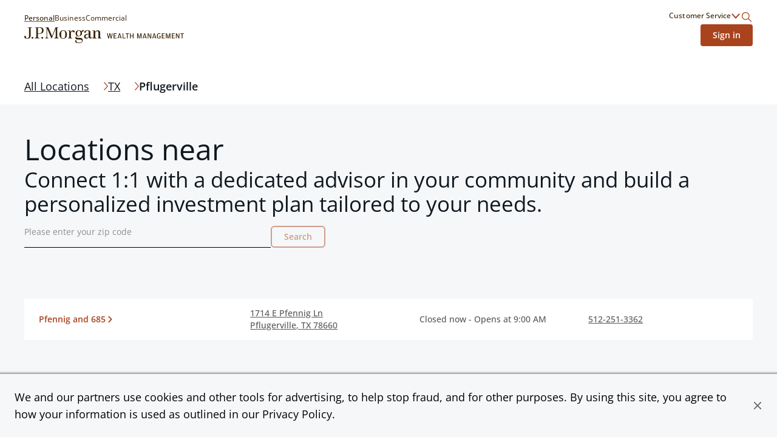

--- FILE ---
content_type: text/html; charset=utf-8
request_url: https://jpmorganwealthmanagement.chase.com/advisor/tx/pflugerville
body_size: 19142
content:
<!DOCTYPE html><html lang="en"><head><link rel="stylesheet" href="/assets/static/index-PnJUBALO.css"/>
<link rel="stylesheet" href="/assets/static/main-CTzXLsS7.css"/><title>Find a Financial Advisor in Pflugerville, TX | Chase</title>
    <meta charset="UTF-8"/>
    <meta name="viewport" content="width=device-width, initial-scale=1, maximum-scale=5"/>
    <meta name="description" content="Visit your local Financial Advisor at Pflugerville, TX to get a free investment check-up and see where you are on your path toward your financial goals."/>
<meta property="og:title" content="Find a Financial Advisor in Pflugerville, TX | Chase"/>
<meta property="og:description" content="Visit your local Financial Advisor at Pflugerville, TX to get a free investment check-up and see where you are on your path toward your financial goals."/>
<meta property="og:image" content="https://a.mktgcdn.com/p/axfcFAdMNsFs7UDXxVZO6jQVPs_rVRaPu_Y3jmtsRME/600x400.jpg"/>
<meta property="og:url" content="https://jpmorganwealthmanagement.chase.com/advisor/tx/pflugerville"/>
<link rel="canonical" href="https://jpmorganwealthmanagement.chase.com/advisor/tx/pflugerville"/>
<link rel="shortcut icon" type="image/ico" href="/assets/static/favicon-Bp6Dqbov.ico"/>
<meta http-equiv="X-UA-Compatible" content="IE=edge"/>
<link rel="dns-prefetch" href="//www.yext-pixel.com"/>
<link rel="dns-prefetch" href="//a.cdnmktg.com"/>
<link rel="dns-prefetch" href="//a.mktgcdn.com"/>
<link rel="dns-prefetch" href="//dynl.mktgcdn.com"/>
<link rel="dns-prefetch" href="//dynm.mktgcdn.com"/>
<link rel="dns-prefetch" href="//www.google-analytics.com"/>
<meta name="format-detection" content="telephone=no"/>
<meta property="og:type" content="website"/>
<meta property="twitter:card" content="summary"/>
    <script>window.yextAnalyticsEnabled=false;window.enableYextAnalytics=()=>{window.yextAnalyticsEnabled=true}</script>
<script type="application/ld+json">
  {"@graph":[null,null,{"@context":"http://www.schema.org","@type":"BreadcrumbList","itemListElement":[{"@type":"ListItem","name":"CWM Pages Directory","position":1,"item":{"@type":"Thing","@id":"../../../index.html"}},{"@type":"ListItem","name":"TX","position":2,"item":{"@type":"Thing","@id":"../../../tx"}}]},null,null,null]}
  </script>
<script id="yext-entity-data" data-entity-id="1082548694"></script>
<script src="https://www.chase.com/c/021123/apps/chase/clientlibs/foundation/scripts/Reporting.js" type="text/javascript" async=""></script>
<meta name="google-site-verification" content="3CrQzUY6Sc8yzx6kfUoUJaDReLCeS0E2Ky9uwa2_whQ"/><script type="module">
        const componentURL = new URL("/assets/client/city.DPbYkxgf.js", import.meta.url)
        const component = await import(componentURL);

        const renderURL = new URL("/assets/render/_client.XybvDGjH.js", import.meta.url)
        const render = await import(renderURL);

        render.render(
        {
            Page: component.default,
            pageProps: JSON.parse(decodeURIComponent("%7B%22document%22%3A%7B%22__%22%3A%7B%22entityPageSet%22%3A%7B%7D%2C%22name%22%3A%22city%22%7D%2C%22_additionalLayoutComponents%22%3A%5B%22CustomCodeSection%22%5D%2C%22_env%22%3A%7B%22YEXT_PUBLIC_ADVISOR_SAVED_FILTER_ID%22%3A%221398735127%22%2C%22YEXT_PUBLIC_ANALYTICS_API_KEY%22%3A%229248f3aef14b0fe26569a767fd62a076%22%2C%22YEXT_PUBLIC_API_VERSION%22%3A%2220241015%22%2C%22YEXT_PUBLIC_BASE_PATH%22%3A%22%2Fadvisor%22%2C%22YEXT_PUBLIC_BASE_URL%22%3A%22https%3A%2F%2Fjpmorganwealthmanagement.chase.com%22%2C%22YEXT_PUBLIC_CITY_SAVED_FILTER_ID%22%3A%22dm_cwm-pages-directory_address_city%22%2C%22YEXT_PUBLIC_LOCATION_SAVED_FILTER_ID%22%3A%22395276987%2C1399642159%22%2C%22YEXT_PUBLIC_NEARBY_SECTION_API_KEY%22%3A%2262297b718e81320a753fd687dda6bae8%22%2C%22YEXT_PUBLIC_REGION_SAVED_FILTER_ID%22%3A%22dm_cwm-pages-directory_address_region%22%2C%22YEXT_PUBLIC_SEARCH_API_KEY%22%3A%221faa61c769b0576b73d8081040aa651c%22%2C%22YEXT_PUBLIC_SEARCH_EXPERIENCE_KEY%22%3A%22jmpc-cwm-search%22%2C%22YEXT_PUBLIC_SEARCH_VERSION%22%3A%22PRODUCTION%22%7D%2C%22_schema%22%3A%7B%22%40context%22%3A%22https%3A%2F%2Fschema.org%22%2C%22%40type%22%3A%22Thing%22%2C%22name%22%3A%22Pflugerville%22%2C%22url%22%3A%22jpmorganwealthmanagement.chase.com%2Ftx%2Fpflugerville%22%7D%2C%22_site%22%3A%7B%22c_cWMAdvisorsPlaybook%22%3A%7B%22body%22%3A%7B%22json%22%3A%7B%22root%22%3A%7B%22children%22%3A%5B%7B%22children%22%3A%5B%7B%22detail%22%3A0%2C%22format%22%3A0%2C%22mode%22%3A%22normal%22%2C%22style%22%3A%22%22%2C%22text%22%3A%22Learn%20how%20your%20advisor%20can%20guide%20you%20with%20a%20personalized%20strategy%20that%20adapts%20to%20your%20goals%20and%20the%20market%2C%20leveraging%20J.P.%20Morgan's%20global%20expertise.%22%2C%22type%22%3A%22text%22%2C%22version%22%3A1%7D%5D%2C%22direction%22%3A%22ltr%22%2C%22format%22%3A%22%22%2C%22indent%22%3A0%2C%22type%22%3A%22paragraph%22%2C%22version%22%3A1%7D%5D%2C%22direction%22%3A%22ltr%22%2C%22format%22%3A%22%22%2C%22indent%22%3A0%2C%22type%22%3A%22root%22%2C%22version%22%3A1%7D%7D%7D%2C%22cTAText%22%3A%22Learn%20more%22%2C%22header%22%3A%22Plan%20for%20the%20future%22%2C%22image%22%3A%7B%22alternateText%22%3A%22Image%20of%20a%20Financial%20Advisor%20sharing%20guidance%20to%20a%20customer%20via%20a%20laptop.%22%2C%22height%22%3A1057%2C%22url%22%3A%22https%3A%2F%2Fa.mktgcdn.com%2Fp%2FDmt2G-xMdlWChwV6EkSNt8JaeZrDAbK8fd4dK2ApvaQ%2F932x1057.jpg%22%2C%22width%22%3A932%7D%2C%22pDFFile%22%3A%7B%22mimeType%22%3A%22application%2Fpdf%22%2C%22name%22%3A%22ChaseWealthManagement_plan-for-the-future-playbook.pdf%22%2C%22size%22%3A%221119742%22%2C%22url%22%3A%22https%3A%2F%2Fa.mktgcdn.com%2Ff%2F646613%2Fz63iuXMARj1PGWztOxRdedUVd5xepmKqKEGo45HsPDU.pdf%22%7D%7D%2C%22c_cWMCityAndZipSearchHeader%22%3A%7B%22description%22%3A%22Connect%201%3A1%20with%20a%20dedicated%20advisor%20in%20your%20community%20and%20build%20a%20personalized%20investment%20plan%20tailored%20to%20your%20needs.%22%2C%22header%22%3A%22Locations%20near%20%7B%7Bresult%7D%7D%22%7D%2C%22c_cWMCityNextStepCTABreaker%22%3A%7B%22cWMNextStepCTABreakerItems%22%3A%5B%7B%22cWMNextStepCTA%22%3A%7B%22linkText%22%3A%22Get%20started%22%2C%22linkUrl%22%3A%22https%3A%2F%2Fwww.chase.com%2Fpersonal%2Finvestments%2Fways-to-invest%22%7D%2C%22cWMNextStepDescription%22%3A%22Invest%20on%20your%20own%2C%20with%20a%20team%20or%20with%20a%20personal%20advisor.%20We%20offer%20a%20range%20of%20services%2C%20all%20backed%20by%20our%20financial%20expertise.%22%2C%22cWMNextStepImage%22%3A%7B%22height%22%3A414%2C%22url%22%3A%22https%3A%2F%2Fa.mktgcdn.com%2Fp%2Fp5z_QlxA9PfIQUQi6uDJT-HP7CvBhNhpRLxhDMDhfGc%2F736x414.png%22%2C%22width%22%3A736%7D%2C%22cWMNextStepTItle%22%3A%22Explore%20ways%20to%20invest.%22%7D%2C%7B%22cWMNextStepCTA%22%3A%7B%22linkText%22%3A%22Connect%20now%22%2C%22linkUrl%22%3A%22https%3A%2F%2Fwww.chase.com%2Fpersonal%2Finvestments%2Fadvisor-contact-form%22%7D%2C%22cWMNextStepDescription%22%3A%22Schedule%20a%20one-on-one%20consultation%20and%20start%20building%20a%20personalized%20investment%20strategy%20and%20portfolio%20to%20reach%20your%20unique%20financial%20goals.%22%2C%22cWMNextStepImage%22%3A%7B%22height%22%3A933%2C%22url%22%3A%22https%3A%2F%2Fa.mktgcdn.com%2Fp%2F6m19Ddn4pJHaS05_cFAC8Oo8enSKrCg6Kz4qFDcJIVg%2F1416x933.png%22%2C%22width%22%3A1416%7D%2C%22cWMNextStepTItle%22%3A%22Start%20working%20with%20a%20J.P.%20Morgan%20Advisor.%22%7D%5D%2C%22cWMRegionNextStepCTABreaker%22%3A%22Ready%20to%20take%20the%20next%20step%3F%22%7D%2C%22c_cWMCopyright%22%3A%7B%22json%22%3A%7B%22root%22%3A%7B%22children%22%3A%5B%7B%22children%22%3A%5B%7B%22detail%22%3A0%2C%22format%22%3A0%2C%22mode%22%3A%22normal%22%2C%22style%22%3A%22%22%2C%22text%22%3A%22%C2%A9%20%7B%7Byear%7D%7D%20JPMorgan%20Chase%20%26%20Co.%22%2C%22type%22%3A%22text%22%2C%22version%22%3A1%7D%5D%2C%22direction%22%3A%22ltr%22%2C%22format%22%3A%22%22%2C%22indent%22%3A0%2C%22type%22%3A%22paragraph%22%2C%22version%22%3A1%7D%5D%2C%22direction%22%3A%22ltr%22%2C%22format%22%3A%22%22%2C%22indent%22%3A0%2C%22type%22%3A%22root%22%2C%22version%22%3A1%7D%7D%7D%2C%22c_cWMDefaultSearchHeader%22%3A%22J.P.%20Morgan%20Wealth%20Management%20US%22%2C%22c_cWMDirectorySearchHeader%22%3A%7B%22description%22%3A%22Partner%20with%20a%20J.P.%20Morgan%20advisor%20near%20you%20and%20start%20building%20a%20personalized%20investment%20strategy%20to%20help%20reach%20your%20financial%20goals.%22%2C%22header%22%3A%22See%20all%20%7B%7Bresult%7D%7D%20locations%22%7D%2C%22c_cWMFooterLogo%22%3A%7B%22alternateText%22%3A%22J.P.%20Morgan%20Wealth%20Management%20Logo%22%2C%22height%22%3A52%2C%22url%22%3A%22https%3A%2F%2Fa.mktgcdn.com%2Fp%2FFlVFN5_re_bEbExrD5_I2TGA0F64oMS8KTyDa8Uz5kE%2F525x52.png%22%2C%22width%22%3A525%7D%2C%22c_cWMFooterSecondaryLinks%22%3A%5B%7B%22linkText%22%3A%22Privacy%20%26%20Security%22%2C%22linkUrl%22%3A%22https%3A%2F%2Fwww.chase.com%2Fdigital%2Fresources%2Fprivacy-security%22%7D%2C%7B%22linkText%22%3A%22Terms%20of%20Use%22%2C%22linkUrl%22%3A%22https%3A%2F%2Fwww.chase.com%2Fdigital%2Fresources%2Fterms-of-use%22%7D%2C%7B%22linkText%22%3A%22Accessibility%22%2C%22linkUrl%22%3A%22https%3A%2F%2Fwww.chase.com%2Fdigital%2Fresources%2Faccessibility%22%7D%2C%7B%22linkText%22%3A%22Site%20Map%22%2C%22linkUrl%22%3A%22https%3A%2F%2Fwww.chase.com%2Fdigital%2Fresources%2Fsitemap%22%7D%2C%7B%22linkText%22%3A%22Ad%20Choices%22%2C%22linkUrl%22%3A%22https%3A%2F%2Foptout.aboutads.info%2F%3Fc%3D2%26lang%3DEN%22%7D%5D%2C%22c_cWMHeaderLogo%22%3A%7B%22alternateText%22%3A%22J.P.%20Morgan%20Wealth%20Management%20Logo%22%2C%22height%22%3A52%2C%22url%22%3A%22https%3A%2F%2Fa.mktgcdn.com%2Fp%2FFlVFN5_re_bEbExrD5_I2TGA0F64oMS8KTyDa8Uz5kE%2F525x52.png%22%2C%22width%22%3A525%7D%2C%22c_cWMHeaderLogoURL%22%3A%22https%3A%2F%2Fwww.chase.com%2Fpersonal%2Finvestments%22%2C%22c_cWMHeaderMobileLogo%22%3A%7B%22alternateText%22%3A%22J.P.%20Morgan%20Wealth%20Management%20Logo%22%2C%22height%22%3A102%2C%22url%22%3A%22https%3A%2F%2Fa.mktgcdn.com%2Fp%2FUTMSG_udqTfHOR_XwJDrPEd4PchK9n2fTZJM-bd1dg0%2F333x102.png%22%2C%22width%22%3A333%7D%2C%22c_cWMLegalCopy%22%3A%7B%22json%22%3A%7B%22root%22%3A%7B%22children%22%3A%5B%7B%22children%22%3A%5B%7B%22detail%22%3A0%2C%22format%22%3A0%2C%22mode%22%3A%22normal%22%2C%22style%22%3A%22%22%2C%22text%22%3A%22%E2%80%9CChase%2C%E2%80%9D%20%E2%80%9CJPMorgan%2C%E2%80%9D%20%E2%80%9CJPMorgan%20Chase%2C%E2%80%9D%20the%20JPMorgan%20Chase%20logo%20and%20the%20Octagon%20Symbol%20are%20trademarks%20of%20JPMorgan%20Chase%20Bank%2C%20N.A.%20JPMorgan%20Chase%20Bank%2C%20N.A.%20is%20a%20wholly-owned%20subsidiary%20of%20JPMorgan%20Chase%20%26%20Co.%22%2C%22type%22%3A%22text%22%2C%22version%22%3A1%7D%5D%2C%22direction%22%3A%22ltr%22%2C%22format%22%3A%22%22%2C%22indent%22%3A0%2C%22type%22%3A%22paragraph%22%2C%22version%22%3A1%7D%5D%2C%22direction%22%3A%22ltr%22%2C%22format%22%3A%22%22%2C%22indent%22%3A0%2C%22type%22%3A%22root%22%2C%22version%22%3A1%7D%7D%7D%2C%22c_cWMLinkedDisclaimer%22%3A%5B%7B%22c_disclaimerHeading%22%3A%22%5BLEARN%20MORE%5D(https%3A%2F%2Fbrokercheck.finra.org%2Ffirm%2Fsummary%2F79)%20ABOUT%20OUR%20FIRM%20AND%20INVESTMENT%20PROFESSIONALS%20AT%20FINRA%20BROKERCHECK%22%2C%22c_disclaimerProductList%22%3A%5B%22%E2%80%A2%20NOT%20FDIC%20INSURED%22%2C%22%E2%80%A2%20NOT%20INSURED%20BY%20ANY%20FEDERAL%20GOVERNMENT%20AGENCY%22%2C%22%E2%80%A2%20NOT%20A%20DEPOSIT%20OR%20OTHER%20OBLIGATION%20OF%2C%20OR%20GUARANTEED%20BY%2C%20JPMORGAN%20CHASE%20BANK%2C%20N.A.%20OR%20ANY%20OF%20ITS%20AFFILIATES%22%2C%22%E2%80%A2%20SUBJECT%20TO%20INVESTMENT%20RISKS%2C%20INCLUDING%20POSSIBLE%20LOSS%20OF%20THE%20PRINCIPAL%20AMOUNT%20INVESTED%22%5D%2C%22c_disclaimerProductTitle%22%3A%22INVESTMENT%20AND%20INSURANCE%20PRODUCTS%20ARE%3A%22%2C%22c_disclaimerTextList%22%3A%5B%22To%20learn%20more%20about%20J.%20P.%20Morgan's%20investment%20business%2C%20including%20our%20accounts%2C%20products%20and%20services%2C%20as%20well%20as%20our%20relationship%20with%20you%2C%20please%20review%20our%20%5BJ.P.%20Morgan%20Securities%20LLC%20Form%20CRS%20(PDF)%5D(https%3A%2F%2Fwww.jpmorgan.com%2Fcontent%2Fdam%2Fjpm%2Fglobal%2Fdisclosures%2Fby%5C%5C-regulation%2Fform_crs.pdf)%20and%20%5BGuide%20to%20Investment%20Services%20and%20Brokerage%20Products%5D(https%3A%2F%2Finvestment.jpmorgan.com%2F).%5Cn%5Cn%5Cn**JPMorgan%20Chase%20and%20its%20affiliates%20do%20not%20provide%20tax%2C%20legal%20or%20accounting%20advice.%20This%20material%20has%20been%20prepared%20for%20informational%20purposes%20only%2C%20and%20is%20not%20intended%20to%20provide%2C%20and%20should%20not%20be%20relied%20on%20for%20tax%2C%20legal%20or%20accounting%20advice.%20You%20should%20consult%20your%20own%20tax%2C%20legal%20and%20accounting%20advisors%20before%20engaging%20in%20any%20transaction.**%5Cn%5Cn%5CnInvesting%20involves%20market%20risk%2C%20including%20possible%20loss%20of%20principal%2C%20and%20there%20is%20no%20guarantee%20that%20investment%20objectives%20will%20be%20achieved.%20Past%20performance%20is%20not%20a%20guarantee%20of%20future%20results.%5Cn%5Cn%5CnAsset%20allocation%2Fdiversification%20does%20not%20guarantee%20a%20profit%20or%20protect%20against%20a%20loss.%5Cn%5Cn%5CnJ.P.%20Morgan%20Wealth%20Management%20is%20a%20business%20of%20JPMorgan%20Chase%20%5C%5C%26%20Co.%2C%20which%20offers%20investment%20products%20and%20services%20through%20**J.P.%20Morgan%20Securities%20LLC**%20(JPMS)%2C%20a%20registered%20broker%5C%5C-dealer%20and%20investment%20adviser%2C%20member%20%5BFINRA%5D(http%3A%2F%2Fwww.finra.org%2F)%20and%20%5BSIPC%5D(https%3A%2F%2Fwww.sipc.org%2F).%20Insurance%20products%20are%20made%20available%20through%20Chase%20Insurance%20Agency%2C%20Inc.%20(CIA)%2C%20a%20licensed%20insurance%20agency%2C%20doing%20business%20as%20Chase%20Insurance%20Agency%20Services%2C%20Inc.%20in%20Florida.%20Certain%20custody%20and%20other%20services%20are%20provided%20by%20JPMorgan%20Chase%20Bank%2C%20N.A.%20(JPMCB).%20JPMS%2C%20CIA%20and%20JPMCB%20are%20affiliated%20companies%20under%20the%20common%20control%20of%20JPMorgan%20Chase%20%5C%5C%26%20Co.%20Products%20not%20available%20in%20all%20states.%22%5D%7D%5D%2C%22c_cWMLoginLink%22%3A%7B%22linkText%22%3A%22Sign%20in%22%2C%22linkUrl%22%3A%22https%3A%2F%2Fsecure.chase.com%2Fweb%2Fauth%2Fdashboard%22%7D%2C%22c_cWMMarketInsights%22%3A%7B%22marketInsightList%22%3A%5B%7B%22description%22%3A%7B%22json%22%3A%7B%22root%22%3A%7B%22children%22%3A%5B%7B%22children%22%3A%5B%7B%22detail%22%3A0%2C%22format%22%3A0%2C%22mode%22%3A%22normal%22%2C%22style%22%3A%22%22%2C%22text%22%3A%22Read%20weekly%20commentary%20and%20learn%20about%20relevant%20insights%20about%20timely%20market%20events%20by%20J.P.%20Morgan%E2%80%99s%20investment%20strategists.%22%2C%22type%22%3A%22text%22%2C%22version%22%3A1%7D%5D%2C%22direction%22%3A%22ltr%22%2C%22format%22%3A%22%22%2C%22indent%22%3A0%2C%22type%22%3A%22paragraph%22%2C%22version%22%3A1%7D%2C%7B%22children%22%3A%5B%5D%2C%22format%22%3A%22%22%2C%22indent%22%3A0%2C%22type%22%3A%22paragraph%22%2C%22version%22%3A1%7D%5D%2C%22direction%22%3A%22ltr%22%2C%22format%22%3A%22%22%2C%22indent%22%3A0%2C%22type%22%3A%22root%22%2C%22version%22%3A1%7D%7D%7D%2C%22image%22%3A%7B%22alternateText%22%3A%22The%20Know%20Content%20logo%22%2C%22height%22%3A392%2C%22url%22%3A%22https%3A%2F%2Fa.mktgcdn.com%2Fp%2FNXnV0RIFmIhT24lTF1jxp-6qNUcKdiuk-pgZwO9TYDo%2F696x392.jpg%22%2C%22width%22%3A696%7D%2C%22link%22%3A%22https%3A%2F%2Fwww.chase.com%2Fpersonal%2Finvestments%2Flearning-and-insights%22%2C%22title%22%3A%22Top%20Market%20Takeaways%22%7D%2C%7B%22description%22%3A%7B%22json%22%3A%7B%22root%22%3A%7B%22children%22%3A%5B%7B%22children%22%3A%5B%7B%22detail%22%3A0%2C%22format%22%3A0%2C%22mode%22%3A%22normal%22%2C%22style%22%3A%22%22%2C%22text%22%3A%22Read%20monthly%20commentary%20about%20the%20economy%2C%20markets%20and%20investment%20portfolios%20from%20Chairman%20of%20Market%20and%20Investment%20Strategy%20for%20J.P.%20Morgan%20Asset%20Management%20Michael%20Cembalest.%22%2C%22type%22%3A%22text%22%2C%22version%22%3A1%7D%5D%2C%22direction%22%3A%22ltr%22%2C%22format%22%3A%22%22%2C%22indent%22%3A0%2C%22type%22%3A%22paragraph%22%2C%22version%22%3A1%7D%5D%2C%22direction%22%3A%22ltr%22%2C%22format%22%3A%22%22%2C%22indent%22%3A0%2C%22type%22%3A%22root%22%2C%22version%22%3A1%7D%7D%7D%2C%22image%22%3A%7B%22alternateText%22%3A%22Headshot%20of%20J.P.%20Morgan%20Asset%20Management%20Chairman%20Michael%20Cembalest%22%2C%22height%22%3A392%2C%22url%22%3A%22https%3A%2F%2Fa.mktgcdn.com%2Fp%2FSDSrrlFHlmiFSiaBPNsUjrZBWrzVDYVB9468hzoNTcc%2F696x392.jpg%22%2C%22width%22%3A696%7D%2C%22link%22%3A%22https%3A%2F%2Fwww.chase.com%2Fpersonal%2Finvestments%2Flearning-and-insights%22%2C%22title%22%3A%22Eye%20on%20the%20Market%22%7D%2C%7B%22description%22%3A%7B%22json%22%3A%7B%22root%22%3A%7B%22children%22%3A%5B%7B%22children%22%3A%5B%7B%22detail%22%3A0%2C%22format%22%3A0%2C%22mode%22%3A%22normal%22%2C%22style%22%3A%22%22%2C%22text%22%3A%22Hear%20firsthand%20reflections%20from%20our%20team%20of%C2%A0%20strategists%2C%20industry%20leaders%20and%20special%20guests.%22%2C%22type%22%3A%22text%22%2C%22version%22%3A1%7D%5D%2C%22direction%22%3A%22ltr%22%2C%22format%22%3A%22%22%2C%22indent%22%3A0%2C%22type%22%3A%22paragraph%22%2C%22version%22%3A1%7D%5D%2C%22direction%22%3A%22ltr%22%2C%22format%22%3A%22%22%2C%22indent%22%3A0%2C%22type%22%3A%22root%22%2C%22version%22%3A1%7D%7D%7D%2C%22image%22%3A%7B%22alternateText%22%3A%22Image%20of%20two%20people%20together%20on%20the%20couch%22%2C%22height%22%3A387%2C%22url%22%3A%22https%3A%2F%2Fa.mktgcdn.com%2Fp%2FqRDRWF3goPLok1GuXWuGgYj_uN8hS8iu5dOl_QPjjPc%2F688x387.jpg%22%2C%22width%22%3A688%7D%2C%22link%22%3A%22https%3A%2F%2Fwww.chase.com%2Fpersonal%2Finvestments%2Flearning-and-insights%22%2C%22title%22%3A%22Events%20and%20webinars%22%7D%5D%2C%22sectionCTA%22%3A%7B%22label%22%3A%22Explore%20market%20insights%22%2C%22link%22%3A%22https%3A%2F%2Fwww.chase.com%2Fpersonal%2Finvestments%2Flearning-and-insights%22%2C%22linkType%22%3A%22URL%22%7D%2C%22sectionDescription%22%3A%22Discover%20how%20our%20industry%20strategists%20analyze%20the%20trends%20shaping%20today's%20market.%20Partner%20with%20a%20J.P.%20Morgan%20Private%20Client%20Advisor%20for%20deeper%20insights%20and%20informed%20decision-making.%22%2C%22sectionTitle%22%3A%22Market%20insights%22%7D%2C%22c_cWMOtherProductsAndServices%22%3A%5B%7B%22linkText%22%3A%22Online%20Banking%22%2C%22linkUrl%22%3A%22https%3A%2F%2Fwww.chase.com%2Fdigital%2Fonline-banking%22%7D%2C%7B%22linkText%22%3A%22Mobile%20Banking%22%2C%22linkUrl%22%3A%22https%3A%2F%2Fwww.chase.com%2Fdigital%2Fmobile-banking%22%7D%2C%7B%22linkText%22%3A%22Security%20Center%22%2C%22linkUrl%22%3A%22https%3A%2F%2Fwww.chase.com%2Fdigital%2Fresources%2Fprivacy-security%22%7D%2C%7B%22linkText%22%3A%22Deposit%20and%20Prepaid%20Account%20Agreement%22%2C%22linkUrl%22%3A%22https%3A%2F%2Fwww.chase.com%2Fpersonal%2Fbranch-disclosures%22%7D%5D%2C%22c_cWMPrimaryLinks%22%3A%5B%7B%22linkText%22%3A%22Personal%22%2C%22linkUrl%22%3A%22https%3A%2F%2Fjpmorganwealthmanagement.chase.com%2Fadvisor%22%7D%2C%7B%22linkText%22%3A%22Business%22%2C%22linkUrl%22%3A%22https%3A%2F%2Fwww.chase.com%2Fbusiness%22%7D%2C%7B%22linkText%22%3A%22Commercial%22%2C%22linkUrl%22%3A%22https%3A%2F%2Fwww.jpmorgan.com%2Fcommercial-banking%22%7D%5D%2C%22c_cWMProductsAndServices%22%3A%7B%22productsAndServices%22%3A%5B%7B%22description%22%3A%7B%22json%22%3A%7B%22root%22%3A%7B%22children%22%3A%5B%7B%22children%22%3A%5B%7B%22detail%22%3A0%2C%22format%22%3A0%2C%22mode%22%3A%22normal%22%2C%22style%22%3A%22%22%2C%22text%22%3A%22Whether%20you%20choose%20to%20work%20with%20%22%2C%22type%22%3A%22text%22%2C%22version%22%3A1%7D%2C%7B%22children%22%3A%5B%7B%22detail%22%3A0%2C%22format%22%3A0%2C%22mode%22%3A%22normal%22%2C%22style%22%3A%22%22%2C%22text%22%3A%22an%20advisor%22%2C%22type%22%3A%22text%22%2C%22version%22%3A1%7D%5D%2C%22direction%22%3A%22ltr%22%2C%22format%22%3A%22%22%2C%22indent%22%3A0%2C%22rel%22%3A%22noopener%22%2C%22type%22%3A%22link%22%2C%22url%22%3A%22https%3A%2F%2Fwww.chase.com%2Fpersonal%2Finvestments%2Fadvisor-services%22%2C%22version%22%3A1%7D%2C%7B%22detail%22%3A0%2C%22format%22%3A0%2C%22mode%22%3A%22normal%22%2C%22style%22%3A%22%22%2C%22text%22%3A%22%20and%20develop%20a%20financial%20strategy%20or%20%22%2C%22type%22%3A%22text%22%2C%22version%22%3A1%7D%2C%7B%22children%22%3A%5B%7B%22detail%22%3A0%2C%22format%22%3A0%2C%22mode%22%3A%22normal%22%2C%22style%22%3A%22%22%2C%22text%22%3A%22invest%20online%22%2C%22type%22%3A%22text%22%2C%22version%22%3A1%7D%5D%2C%22direction%22%3A%22ltr%22%2C%22format%22%3A%22%22%2C%22indent%22%3A0%2C%22rel%22%3A%22noopener%22%2C%22type%22%3A%22link%22%2C%22url%22%3A%22https%3A%2F%2Fwww.chase.com%2Fpersonal%2Finvestments%2Fonline-investing%2Fself-directed%22%2C%22version%22%3A1%7D%2C%7B%22detail%22%3A0%2C%22format%22%3A0%2C%22mode%22%3A%22normal%22%2C%22style%22%3A%22%22%2C%22text%22%3A%22%2C%20J.P.%20Morgan%20offers%20insights%2C%20expertise%20and%20tools%20to%20help%20you%20reach%20your%20goals.%22%2C%22type%22%3A%22text%22%2C%22version%22%3A1%7D%5D%2C%22direction%22%3A%22ltr%22%2C%22format%22%3A%22%22%2C%22indent%22%3A0%2C%22type%22%3A%22paragraph%22%2C%22version%22%3A1%7D%5D%2C%22direction%22%3A%22ltr%22%2C%22format%22%3A%22%22%2C%22indent%22%3A0%2C%22type%22%3A%22root%22%2C%22version%22%3A1%7D%7D%7D%2C%22title%22%3A%22Planning%20and%20investments%22%7D%2C%7B%22description%22%3A%7B%22json%22%3A%7B%22root%22%3A%7B%22children%22%3A%5B%7B%22children%22%3A%5B%7B%22detail%22%3A0%2C%22format%22%3A0%2C%22mode%22%3A%22normal%22%2C%22style%22%3A%22%22%2C%22text%22%3A%22Work%201%3A1%20with%20a%20%22%2C%22type%22%3A%22text%22%2C%22version%22%3A1%7D%2C%7B%22children%22%3A%5B%7B%22detail%22%3A0%2C%22format%22%3A0%2C%22mode%22%3A%22normal%22%2C%22style%22%3A%22%22%2C%22text%22%3A%22J.P.Morgan%20advisor%22%2C%22type%22%3A%22text%22%2C%22version%22%3A1%7D%5D%2C%22direction%22%3A%22ltr%22%2C%22format%22%3A%22%22%2C%22indent%22%3A0%2C%22rel%22%3A%22noopener%22%2C%22type%22%3A%22link%22%2C%22url%22%3A%22https%3A%2F%2Fwww.chase.com%2Fpersonal%2Finvestments%2Fadvisor-services%22%2C%22version%22%3A1%7D%2C%7B%22detail%22%3A0%2C%22format%22%3A0%2C%22mode%22%3A%22normal%22%2C%22style%22%3A%22%22%2C%22text%22%3A%22%20virtually%20or%20in%20your%20%22%2C%22type%22%3A%22text%22%2C%22version%22%3A1%7D%2C%7B%22children%22%3A%5B%7B%22detail%22%3A0%2C%22format%22%3A0%2C%22mode%22%3A%22normal%22%2C%22style%22%3A%22%22%2C%22text%22%3A%22Chase%20Branch%22%2C%22type%22%3A%22text%22%2C%22version%22%3A1%7D%5D%2C%22direction%22%3A%22ltr%22%2C%22format%22%3A%22%22%2C%22indent%22%3A0%2C%22rel%22%3A%22noopener%22%2C%22type%22%3A%22link%22%2C%22url%22%3A%22https%3A%2F%2Fjpmorganwealthmanagement.chase.com%2Fadvisor%22%2C%22version%22%3A1%7D%2C%7B%22detail%22%3A0%2C%22format%22%3A0%2C%22mode%22%3A%22normal%22%2C%22style%22%3A%22%22%2C%22text%22%3A%22%20to%20build%20a%20personalized%20financial%20strategy%20based%20on%20what%E2%80%99s%20important%20to%20you%2C%20starting%20with%20a%20minimum%20investment%20of%20%2425%2C000.%22%2C%22type%22%3A%22text%22%2C%22version%22%3A1%7D%5D%2C%22direction%22%3A%22ltr%22%2C%22format%22%3A%22%22%2C%22indent%22%3A0%2C%22type%22%3A%22paragraph%22%2C%22version%22%3A1%7D%5D%2C%22direction%22%3A%22ltr%22%2C%22format%22%3A%22%22%2C%22indent%22%3A0%2C%22type%22%3A%22root%22%2C%22version%22%3A1%7D%7D%7D%2C%22title%22%3A%22Invest%20with%20our%20advisors%22%7D%2C%7B%22description%22%3A%7B%22json%22%3A%7B%22root%22%3A%7B%22children%22%3A%5B%7B%22children%22%3A%5B%7B%22detail%22%3A0%2C%22format%22%3A0%2C%22mode%22%3A%22normal%22%2C%22style%22%3A%22%22%2C%22text%22%3A%22Easily%20%22%2C%22type%22%3A%22text%22%2C%22version%22%3A1%7D%2C%7B%22children%22%3A%5B%7B%22detail%22%3A0%2C%22format%22%3A0%2C%22mode%22%3A%22normal%22%2C%22style%22%3A%22%22%2C%22text%22%3A%22fund%22%2C%22type%22%3A%22text%22%2C%22version%22%3A1%7D%5D%2C%22direction%22%3A%22ltr%22%2C%22format%22%3A%22%22%2C%22indent%22%3A0%2C%22rel%22%3A%22noopener%22%2C%22type%22%3A%22link%22%2C%22url%22%3A%22https%3A%2F%2Fwww.chase.com%2Fpersonal%2Finvestments%2Ffunding%22%2C%22version%22%3A1%7D%2C%7B%22detail%22%3A0%2C%22format%22%3A0%2C%22mode%22%3A%22normal%22%2C%22style%22%3A%22%22%2C%22text%22%3A%22%2C%20research%2C%20trade%20and%20manage%20your%20investments%20online%20all%20conveniently%20in%20the%20Chase%20Mobile%C2%AE%20app%20or%20at%20chase.com.%20%22%2C%22type%22%3A%22text%22%2C%22version%22%3A1%7D%2C%7B%22children%22%3A%5B%7B%22detail%22%3A0%2C%22format%22%3A0%2C%22mode%22%3A%22normal%22%2C%22style%22%3A%22%22%2C%22text%22%3A%22J.P.%20Morgan%20online%20investing%20%22%2C%22type%22%3A%22text%22%2C%22version%22%3A1%7D%5D%2C%22direction%22%3A%22ltr%22%2C%22format%22%3A%22%22%2C%22indent%22%3A0%2C%22rel%22%3A%22noopener%22%2C%22type%22%3A%22link%22%2C%22url%22%3A%22https%3A%2F%2Faccount.chase.com%2Finvesting%2Fself-directedoffer%22%2C%22version%22%3A1%7D%2C%7B%22detail%22%3A0%2C%22format%22%3A0%2C%22mode%22%3A%22normal%22%2C%22style%22%3A%22%22%2C%22text%22%3A%22is%20the%20easy%2C%20smart%20and%20low-cost%20way%20to%20invest%20online.%20Check%20here%20for%20the%20latest%20J.P.%20Morgan%20online%20investing%20%22%2C%22type%22%3A%22text%22%2C%22version%22%3A1%7D%2C%7B%22children%22%3A%5B%7B%22detail%22%3A0%2C%22format%22%3A0%2C%22mode%22%3A%22normal%22%2C%22style%22%3A%22%22%2C%22text%22%3A%22features%22%2C%22type%22%3A%22text%22%2C%22version%22%3A1%7D%5D%2C%22direction%22%3A%22ltr%22%2C%22format%22%3A%22%22%2C%22indent%22%3A0%2C%22rel%22%3A%22noopener%22%2C%22type%22%3A%22link%22%2C%22url%22%3A%22https%3A%2F%2Fwww.chase.com%2Fpersonal%2Finvestments%2Fonline-investing%2Fself-directed%2Finvesting-features%22%2C%22version%22%3A1%7D%2C%7B%22children%22%3A%5B%7B%22detail%22%3A0%2C%22format%22%3A0%2C%22mode%22%3A%22normal%22%2C%22style%22%3A%22%22%2C%22text%22%3A%22%2C%20offers%2C%20promotions%2C%20and%20coupons.%22%2C%22type%22%3A%22text%22%2C%22version%22%3A1%7D%5D%2C%22direction%22%3A%22ltr%22%2C%22format%22%3A%22%22%2C%22indent%22%3A0%2C%22rel%22%3A%22noopener%22%2C%22type%22%3A%22link%22%2C%22url%22%3A%22https%3A%2F%2Faccount.chase.com%2Finvesting%2Fself-directedoffer%22%2C%22version%22%3A1%7D%5D%2C%22direction%22%3A%22ltr%22%2C%22format%22%3A%22%22%2C%22indent%22%3A0%2C%22type%22%3A%22paragraph%22%2C%22version%22%3A1%7D%5D%2C%22direction%22%3A%22ltr%22%2C%22format%22%3A%22%22%2C%22indent%22%3A0%2C%22type%22%3A%22root%22%2C%22version%22%3A1%7D%7D%7D%2C%22title%22%3A%22J.P.%20Morgan%20online%20investing%22%7D%2C%7B%22description%22%3A%7B%22json%22%3A%7B%22root%22%3A%7B%22children%22%3A%5B%7B%22children%22%3A%5B%7B%22detail%22%3A0%2C%22format%22%3A0%2C%22mode%22%3A%22normal%22%2C%22style%22%3A%22%22%2C%22text%22%3A%22Our%20%22%2C%22type%22%3A%22text%22%2C%22version%22%3A1%7D%2C%7B%22children%22%3A%5B%7B%22detail%22%3A0%2C%22format%22%3A0%2C%22mode%22%3A%22normal%22%2C%22style%22%3A%22%22%2C%22text%22%3A%22calculators%22%2C%22type%22%3A%22text%22%2C%22version%22%3A1%7D%5D%2C%22direction%22%3A%22ltr%22%2C%22format%22%3A%22%22%2C%22indent%22%3A0%2C%22rel%22%3A%22noopener%22%2C%22type%22%3A%22link%22%2C%22url%22%3A%22https%3A%2F%2Fwww.chase.com%2Fpersonal%2Finvestments%2Finvestment-tools-resources%22%2C%22version%22%3A1%7D%2C%7B%22detail%22%3A0%2C%22format%22%3A0%2C%22mode%22%3A%22normal%22%2C%22style%22%3A%22%22%2C%22text%22%3A%22%20are%20here%20to%20help%20you%20analyze%20your%20numbers%20and%20ensure%20you're%20on%20the%20path%20to%20meeting%20your%20financial%20goals.%22%2C%22type%22%3A%22text%22%2C%22version%22%3A1%7D%5D%2C%22direction%22%3A%22ltr%22%2C%22format%22%3A%22%22%2C%22indent%22%3A0%2C%22type%22%3A%22paragraph%22%2C%22version%22%3A1%7D%2C%7B%22children%22%3A%5B%7B%22children%22%3A%5B%7B%22detail%22%3A0%2C%22format%22%3A0%2C%22mode%22%3A%22normal%22%2C%22style%22%3A%22%22%2C%22text%22%3A%22For%20a%20comparison%20of%20IRAs%20and%20which%20one%20aligns%20with%20you%3A%20%22%2C%22type%22%3A%22text%22%2C%22version%22%3A1%7D%2C%7B%22children%22%3A%5B%7B%22detail%22%3A0%2C%22format%22%3A0%2C%22mode%22%3A%22normal%22%2C%22style%22%3A%22%22%2C%22text%22%3A%22IRA%20Calculator%22%2C%22type%22%3A%22text%22%2C%22version%22%3A1%7D%5D%2C%22direction%22%3A%22ltr%22%2C%22format%22%3A%22%22%2C%22indent%22%3A0%2C%22rel%22%3A%22noopener%22%2C%22type%22%3A%22link%22%2C%22url%22%3A%22https%3A%2F%2Fwww.chase.com%2Fpersonal%2Finvestments%2Fretirement%2Fretirement-calculators%2Ftraditional-ira-calculator%22%2C%22version%22%3A1%7D%5D%2C%22direction%22%3A%22ltr%22%2C%22format%22%3A%22%22%2C%22indent%22%3A0%2C%22type%22%3A%22listitem%22%2C%22value%22%3A1%2C%22version%22%3A1%7D%2C%7B%22children%22%3A%5B%7B%22detail%22%3A0%2C%22format%22%3A0%2C%22mode%22%3A%22normal%22%2C%22style%22%3A%22%22%2C%22text%22%3A%22Plan%20for%20your%20retirement%3A%20%22%2C%22type%22%3A%22text%22%2C%22version%22%3A1%7D%2C%7B%22children%22%3A%5B%7B%22detail%22%3A0%2C%22format%22%3A0%2C%22mode%22%3A%22normal%22%2C%22style%22%3A%22%22%2C%22text%22%3A%22401K%2F403b%20Calculator%22%2C%22type%22%3A%22text%22%2C%22version%22%3A1%7D%5D%2C%22direction%22%3A%22ltr%22%2C%22format%22%3A%22%22%2C%22indent%22%3A0%2C%22rel%22%3A%22noopener%22%2C%22type%22%3A%22link%22%2C%22url%22%3A%22https%3A%2F%2Fwww.chase.com%2Fpersonal%2Finvestments%2Fretirement%2Fretirement-calculators%2F401K-403B-calculator%22%2C%22version%22%3A1%7D%5D%2C%22direction%22%3A%22ltr%22%2C%22format%22%3A%22%22%2C%22indent%22%3A0%2C%22type%22%3A%22listitem%22%2C%22value%22%3A2%2C%22version%22%3A1%7D%2C%7B%22children%22%3A%5B%7B%22detail%22%3A0%2C%22format%22%3A0%2C%22mode%22%3A%22normal%22%2C%22style%22%3A%22%22%2C%22text%22%3A%22Compare%20annuity%20payouts%20to%20create%20your%20desired%20strategy%3A%20%22%2C%22type%22%3A%22text%22%2C%22version%22%3A1%7D%2C%7B%22children%22%3A%5B%7B%22detail%22%3A0%2C%22format%22%3A0%2C%22mode%22%3A%22normal%22%2C%22style%22%3A%22%22%2C%22text%22%3A%22Annuity%20Calculator%22%2C%22type%22%3A%22text%22%2C%22version%22%3A1%7D%5D%2C%22direction%22%3A%22ltr%22%2C%22format%22%3A%22%22%2C%22indent%22%3A0%2C%22rel%22%3A%22noopener%22%2C%22type%22%3A%22link%22%2C%22url%22%3A%22https%3A%2F%2Fwww.chase.com%2Fpersonal%2Finvestments%2Fretirement%2Fretirement-calculators%2Fannuity-income-calculator%22%2C%22version%22%3A1%7D%5D%2C%22direction%22%3A%22ltr%22%2C%22format%22%3A%22%22%2C%22indent%22%3A0%2C%22type%22%3A%22listitem%22%2C%22value%22%3A3%2C%22version%22%3A1%7D%2C%7B%22children%22%3A%5B%7B%22detail%22%3A0%2C%22format%22%3A0%2C%22mode%22%3A%22normal%22%2C%22style%22%3A%22%22%2C%22text%22%3A%22Understand%20how%20your%20retirement%20contributions%20may%20differ%3A%20%22%2C%22type%22%3A%22text%22%2C%22version%22%3A1%7D%2C%7B%22children%22%3A%5B%7B%22detail%22%3A0%2C%22format%22%3A0%2C%22mode%22%3A%22normal%22%2C%22style%22%3A%22%22%2C%22text%22%3A%22IRA%20Eligibility%20Calculator%22%2C%22type%22%3A%22text%22%2C%22version%22%3A1%7D%5D%2C%22direction%22%3A%22ltr%22%2C%22format%22%3A%22%22%2C%22indent%22%3A0%2C%22rel%22%3A%22noopener%22%2C%22type%22%3A%22link%22%2C%22url%22%3A%22https%3A%2F%2Fwww.chase.com%2Fpersonal%2Finvestments%2Fretirement%2Fretirement-calculators%2Fira-eligibility%22%2C%22version%22%3A1%7D%5D%2C%22direction%22%3A%22ltr%22%2C%22format%22%3A%22%22%2C%22indent%22%3A0%2C%22type%22%3A%22listitem%22%2C%22value%22%3A4%2C%22version%22%3A1%7D%5D%2C%22direction%22%3A%22ltr%22%2C%22format%22%3A%22%22%2C%22indent%22%3A0%2C%22listType%22%3A%22bullet%22%2C%22start%22%3A1%2C%22tag%22%3A%22ul%22%2C%22type%22%3A%22list%22%2C%22version%22%3A1%7D%5D%2C%22direction%22%3A%22ltr%22%2C%22format%22%3A%22%22%2C%22indent%22%3A0%2C%22type%22%3A%22root%22%2C%22version%22%3A1%7D%7D%7D%2C%22title%22%3A%22Investment%20tools%20%26%20resources%22%7D%2C%7B%22description%22%3A%7B%22json%22%3A%7B%22root%22%3A%7B%22children%22%3A%5B%7B%22children%22%3A%5B%7B%22detail%22%3A0%2C%22format%22%3A0%2C%22mode%22%3A%22normal%22%2C%22style%22%3A%22%22%2C%22text%22%3A%22Planning%20for%20retirement%20can%20start%20at%20any%20point%20in%20your%20life.%20Whether%20you%20prefer%20to%20independently%20manage%20your%20%22%2C%22type%22%3A%22text%22%2C%22version%22%3A1%7D%2C%7B%22children%22%3A%5B%7B%22detail%22%3A0%2C%22format%22%3A0%2C%22mode%22%3A%22normal%22%2C%22style%22%3A%22%22%2C%22text%22%3A%22retirement%20planning%20%22%2C%22type%22%3A%22text%22%2C%22version%22%3A1%7D%5D%2C%22direction%22%3A%22ltr%22%2C%22format%22%3A%22%22%2C%22indent%22%3A0%2C%22rel%22%3A%22noopener%22%2C%22type%22%3A%22link%22%2C%22url%22%3A%22https%3A%2F%2Fwww.chase.com%2Fpersonal%2Finvestments%2Fretirement%22%2C%22version%22%3A1%7D%2C%7B%22detail%22%3A0%2C%22format%22%3A0%2C%22mode%22%3A%22normal%22%2C%22style%22%3A%22%22%2C%22text%22%3A%22or%20work%20with%20an%20advisor%20to%20create%20a%20personalized%20strategy%2C%20we%20can%20help.%20%22%2C%22type%22%3A%22text%22%2C%22version%22%3A1%7D%2C%7B%22children%22%3A%5B%7B%22detail%22%3A0%2C%22format%22%3A0%2C%22mode%22%3A%22normal%22%2C%22style%22%3A%22%22%2C%22text%22%3A%22Roll%20over%20your%20401K%22%2C%22type%22%3A%22text%22%2C%22version%22%3A1%7D%5D%2C%22direction%22%3A%22ltr%22%2C%22format%22%3A%22%22%2C%22indent%22%3A0%2C%22rel%22%3A%22noopener%22%2C%22type%22%3A%22link%22%2C%22url%22%3A%22https%3A%2F%2Fwww.chase.com%2Fpersonal%2Finvestments%2Fretirement-rollover%22%2C%22version%22%3A1%7D%2C%7B%22detail%22%3A0%2C%22format%22%3A0%2C%22mode%22%3A%22normal%22%2C%22style%22%3A%22%22%2C%22text%22%3A%22%20from%20your%20previous%20employer%20and%20compare%20the%20benefits%20of%20General%20Investment%2C%20%22%2C%22type%22%3A%22text%22%2C%22version%22%3A1%7D%2C%7B%22children%22%3A%5B%7B%22detail%22%3A0%2C%22format%22%3A0%2C%22mode%22%3A%22normal%22%2C%22style%22%3A%22%22%2C%22text%22%3A%22Traditional%20IRA%22%2C%22type%22%3A%22text%22%2C%22version%22%3A1%7D%5D%2C%22direction%22%3A%22ltr%22%2C%22format%22%3A%22%22%2C%22indent%22%3A0%2C%22rel%22%3A%22noopener%22%2C%22type%22%3A%22link%22%2C%22url%22%3A%22https%3A%2F%2Fwww.chase.com%2Fpersonal%2Finvestments%2Fretirement%2Ftraditional%22%2C%22version%22%3A1%7D%2C%7B%22detail%22%3A0%2C%22format%22%3A0%2C%22mode%22%3A%22normal%22%2C%22style%22%3A%22%22%2C%22text%22%3A%22%20and%20%22%2C%22type%22%3A%22text%22%2C%22version%22%3A1%7D%2C%7B%22children%22%3A%5B%7B%22detail%22%3A0%2C%22format%22%3A0%2C%22mode%22%3A%22normal%22%2C%22style%22%3A%22%22%2C%22text%22%3A%22Roth%20IRA%22%2C%22type%22%3A%22text%22%2C%22version%22%3A1%7D%5D%2C%22direction%22%3A%22ltr%22%2C%22format%22%3A%22%22%2C%22indent%22%3A0%2C%22rel%22%3A%22noopener%22%2C%22type%22%3A%22link%22%2C%22url%22%3A%22https%3A%2F%2F%22%2C%22version%22%3A1%7D%2C%7B%22detail%22%3A0%2C%22format%22%3A0%2C%22mode%22%3A%22normal%22%2C%22style%22%3A%22%22%2C%22text%22%3A%22%20accounts%20to%20decide%20which%20is%20right%20for%20you.%22%2C%22type%22%3A%22text%22%2C%22version%22%3A1%7D%5D%2C%22direction%22%3A%22ltr%22%2C%22format%22%3A%22%22%2C%22indent%22%3A0%2C%22type%22%3A%22paragraph%22%2C%22version%22%3A1%7D%5D%2C%22direction%22%3A%22ltr%22%2C%22format%22%3A%22%22%2C%22indent%22%3A0%2C%22type%22%3A%22root%22%2C%22version%22%3A1%7D%7D%7D%2C%22title%22%3A%22Retirement%20planning%22%7D%2C%7B%22description%22%3A%7B%22json%22%3A%7B%22root%22%3A%7B%22children%22%3A%5B%7B%22children%22%3A%5B%7B%22children%22%3A%5B%7B%22detail%22%3A0%2C%22format%22%3A0%2C%22mode%22%3A%22normal%22%2C%22style%22%3A%22%22%2C%22text%22%3A%22Funding%20for%20education%22%2C%22type%22%3A%22text%22%2C%22version%22%3A1%7D%5D%2C%22direction%22%3A%22ltr%22%2C%22format%22%3A%22%22%2C%22indent%22%3A0%2C%22rel%22%3A%22noopener%22%2C%22type%22%3A%22link%22%2C%22url%22%3A%22https%3A%2F%2Fwww.chase.com%2Fpersonal%2Finvestments%2Feducation%22%2C%22version%22%3A1%7D%2C%7B%22detail%22%3A0%2C%22format%22%3A0%2C%22mode%22%3A%22normal%22%2C%22style%22%3A%22%22%2C%22text%22%3A%22%20can%20come%20from%20any%20combination%20of%20options%20and%20a%20J.P.%20Morgan%20advisor%20can%20help%20you%20understand%20the%20benefits%20and%20disadvantages%20of%20each%20one.%20Compare%20among%20%22%2C%22type%22%3A%22text%22%2C%22version%22%3A1%7D%2C%7B%22children%22%3A%5B%7B%22detail%22%3A0%2C%22format%22%3A0%2C%22mode%22%3A%22normal%22%2C%22style%22%3A%22%22%2C%22text%22%3A%22529%20Plans%22%2C%22type%22%3A%22text%22%2C%22version%22%3A1%7D%5D%2C%22direction%22%3A%22ltr%22%2C%22format%22%3A%22%22%2C%22indent%22%3A0%2C%22rel%22%3A%22noopener%22%2C%22type%22%3A%22link%22%2C%22url%22%3A%22https%3A%2F%2Fwww.chase.com%2Fpersonal%2Finvestments%2Feducation%2F529%22%2C%22version%22%3A1%7D%2C%7B%22detail%22%3A0%2C%22format%22%3A0%2C%22mode%22%3A%22normal%22%2C%22style%22%3A%22%22%2C%22text%22%3A%22%2C%20custodial%20accounts%2C%20financial%20aid%20and%20other%20education%20options%20to%20help%20meet%20your%20%22%2C%22type%22%3A%22text%22%2C%22version%22%3A1%7D%2C%7B%22children%22%3A%5B%7B%22detail%22%3A0%2C%22format%22%3A0%2C%22mode%22%3A%22normal%22%2C%22style%22%3A%22%22%2C%22text%22%3A%22college%20planning%20goals%22%2C%22type%22%3A%22text%22%2C%22version%22%3A1%7D%5D%2C%22direction%22%3A%22ltr%22%2C%22format%22%3A%22%22%2C%22indent%22%3A0%2C%22rel%22%3A%22noopener%22%2C%22type%22%3A%22link%22%2C%22url%22%3A%22https%3A%2F%2Fwww.chase.com%2Fpersonal%2Finvestments%2Feducation%2Fcollege-planning%22%2C%22version%22%3A1%7D%2C%7B%22detail%22%3A0%2C%22format%22%3A0%2C%22mode%22%3A%22normal%22%2C%22style%22%3A%22%22%2C%22text%22%3A%22.%22%2C%22type%22%3A%22text%22%2C%22version%22%3A1%7D%5D%2C%22direction%22%3A%22ltr%22%2C%22format%22%3A%22%22%2C%22indent%22%3A0%2C%22type%22%3A%22paragraph%22%2C%22version%22%3A1%7D%5D%2C%22direction%22%3A%22ltr%22%2C%22format%22%3A%22%22%2C%22indent%22%3A0%2C%22type%22%3A%22root%22%2C%22version%22%3A1%7D%7D%7D%2C%22title%22%3A%22Education%20planning%22%7D%2C%7B%22description%22%3A%7B%22json%22%3A%7B%22root%22%3A%7B%22children%22%3A%5B%7B%22children%22%3A%5B%7B%22detail%22%3A0%2C%22format%22%3A0%2C%22mode%22%3A%22normal%22%2C%22style%22%3A%22%22%2C%22text%22%3A%22When%20planning%20for%20your%20future%2C%20%22%2C%22type%22%3A%22text%22%2C%22version%22%3A1%7D%2C%7B%22children%22%3A%5B%7B%22detail%22%3A0%2C%22format%22%3A0%2C%22mode%22%3A%22normal%22%2C%22style%22%3A%22%22%2C%22text%22%3A%22J.P.%20Morgan%20Wealth%20Plan%22%2C%22type%22%3A%22text%22%2C%22version%22%3A1%7D%5D%2C%22direction%22%3A%22ltr%22%2C%22format%22%3A%22%22%2C%22indent%22%3A0%2C%22rel%22%3A%22noopener%22%2C%22type%22%3A%22link%22%2C%22url%22%3A%22https%3A%2F%2Fwww.chase.com%2Fpersonal%2Finvestments%2Fwealth-plan%22%2C%22version%22%3A1%7D%2C%7B%22detail%22%3A0%2C%22format%22%3A0%2C%22mode%22%3A%22normal%22%2C%22style%22%3A%22%22%2C%22text%22%3A%22%20can%20help%20focus%20your%20efforts%20on%20achieving%20your%20financial%20goals.%20Through%20Wealth%20Plan%2C%20you%20can%20connect%20with%20an%20advisor%20to%20help%20you%20create%20a%20plan%2C%20adjust%20your%20financial%20strategy%2C%20and%20track%20your%20progress.%22%2C%22type%22%3A%22text%22%2C%22version%22%3A1%7D%5D%2C%22direction%22%3A%22ltr%22%2C%22format%22%3A%22%22%2C%22indent%22%3A0%2C%22type%22%3A%22paragraph%22%2C%22version%22%3A1%7D%5D%2C%22direction%22%3A%22ltr%22%2C%22format%22%3A%22%22%2C%22indent%22%3A0%2C%22type%22%3A%22root%22%2C%22version%22%3A1%7D%7D%7D%2C%22title%22%3A%22Wealth%20Plan%22%7D%2C%7B%22description%22%3A%7B%22json%22%3A%7B%22root%22%3A%7B%22children%22%3A%5B%7B%22children%22%3A%5B%7B%22detail%22%3A0%2C%22format%22%3A0%2C%22mode%22%3A%22normal%22%2C%22style%22%3A%22%22%2C%22text%22%3A%22Stay%20in%20%22%2C%22type%22%3A%22text%22%2C%22version%22%3A1%7D%2C%7B%22children%22%3A%5B%7B%22detail%22%3A0%2C%22format%22%3A0%2C%22mode%22%3A%22normal%22%2C%22style%22%3A%22%22%2C%22text%22%3A%22The%20Know%22%2C%22type%22%3A%22text%22%2C%22version%22%3A1%7D%5D%2C%22direction%22%3A%22ltr%22%2C%22format%22%3A%22%22%2C%22indent%22%3A0%2C%22rel%22%3A%22noopener%22%2C%22type%22%3A%22link%22%2C%22url%22%3A%22https%3A%2F%2Fwww.chase.com%2Fpersonal%2Finvestments%2Flearning-and-insights%22%2C%22version%22%3A1%7D%2C%7B%22detail%22%3A0%2C%22format%22%3A0%2C%22mode%22%3A%22normal%22%2C%22style%22%3A%22%22%2C%22text%22%3A%22%20by%20exploring%20articles%20and%20videos%20on%20market%20trends%2C%20research%20and%20financial%20planning.%22%2C%22type%22%3A%22text%22%2C%22version%22%3A1%7D%5D%2C%22direction%22%3A%22ltr%22%2C%22format%22%3A%22%22%2C%22indent%22%3A0%2C%22type%22%3A%22paragraph%22%2C%22version%22%3A1%7D%5D%2C%22direction%22%3A%22ltr%22%2C%22format%22%3A%22%22%2C%22indent%22%3A0%2C%22type%22%3A%22root%22%2C%22version%22%3A1%7D%7D%7D%2C%22title%22%3A%22Investing%20Insights%22%7D%5D%7D%2C%22c_cWMRegionNextStepCTABreaker%22%3A%7B%22cWMNextStepCTABreakerItems%22%3A%5B%7B%22cWMNextStepCTA%22%3A%7B%22linkText%22%3A%22Get%20started%22%2C%22linkUrl%22%3A%22https%3A%2F%2Fwww.chase.com%2Fpersonal%2Finvestments%2Fways-to-invest%22%7D%2C%22cWMNextStepDescription%22%3A%22Invest%20on%20your%20own%2C%20with%20a%20team%20or%20with%20a%20personal%20advisor.%20We%20offer%20a%20range%20of%20services%2C%20all%20backed%20by%20our%20financial%20expertise.%22%2C%22cWMNextStepImage%22%3A%7B%22alternateText%22%3A%22image%20of%20girl%20using%20her%20phone%22%2C%22height%22%3A414%2C%22url%22%3A%22https%3A%2F%2Fa.mktgcdn.com%2Fp%2Fp5z_QlxA9PfIQUQi6uDJT-HP7CvBhNhpRLxhDMDhfGc%2F736x414.png%22%2C%22width%22%3A736%7D%2C%22cWMNextStepTItle%22%3A%22Explore%20ways%20to%20invest.%22%7D%2C%7B%22cWMNextStepCTA%22%3A%7B%22linkText%22%3A%22Connect%20now%22%2C%22linkUrl%22%3A%22https%3A%2F%2Fwww.chase.com%2Fpersonal%2Finvestments%2Fadvisor-contact-form%22%7D%2C%22cWMNextStepDescription%22%3A%22Schedule%20a%20one-on-one%20consultation%20and%20start%20building%20a%20personalized%20investment%20strategy%20and%20portfolio%20to%20reach%20your%20unique%20financial%20goals.%22%2C%22cWMNextStepImage%22%3A%7B%22alternateText%22%3A%22image%20of%20group%20of%20people%20having%20conversation%22%2C%22height%22%3A933%2C%22url%22%3A%22https%3A%2F%2Fa.mktgcdn.com%2Fp%2F6m19Ddn4pJHaS05_cFAC8Oo8enSKrCg6Kz4qFDcJIVg%2F1416x933.png%22%2C%22width%22%3A1416%7D%2C%22cWMNextStepTItle%22%3A%22Start%20working%20with%20a%20J.P.%20Morgan%20Advisor.%22%7D%5D%2C%22cWMRegionNextStepCTABreaker%22%3A%22Ready%20to%20take%20the%20next%20step%3F%22%7D%2C%22c_cWMSearchIconLink%22%3A%22https%3A%2F%2Fwww.chase.com%2Fdigital%2Fresources%2Fsearch-results.html%22%2C%22c_cWMSecondaryCredentials%22%3A%5B%7B%22json%22%3A%7B%22root%22%3A%7B%22children%22%3A%5B%7B%22children%22%3A%5B%7B%22detail%22%3A0%2C%22format%22%3A0%2C%22mode%22%3A%22normal%22%2C%22style%22%3A%22%22%2C%22text%22%3A%22Member%20FDIC%22%2C%22type%22%3A%22text%22%2C%22version%22%3A1%7D%5D%2C%22direction%22%3A%22ltr%22%2C%22format%22%3A%22%22%2C%22indent%22%3A0%2C%22type%22%3A%22paragraph%22%2C%22version%22%3A1%7D%5D%2C%22direction%22%3A%22ltr%22%2C%22format%22%3A%22%22%2C%22indent%22%3A0%2C%22type%22%3A%22root%22%2C%22version%22%3A1%7D%7D%7D%2C%7B%22json%22%3A%7B%22root%22%3A%7B%22children%22%3A%5B%7B%22children%22%3A%5B%7B%22altText%22%3A%22clipart1654173%202.png%22%2C%22height%22%3A32%2C%22maxWidth%22%3A500%2C%22src%22%3A%22https%3A%2F%2Fa.mktgcdn.com%2Fp%2Fk3KHtKIzIfE1ZCDAfRXeGYPg-9H6dPbbsSh6wI-aoSM%2F44x32.png%22%2C%22type%22%3A%22image%22%2C%22version%22%3A1%2C%22width%22%3A44%7D%2C%7B%22detail%22%3A0%2C%22format%22%3A0%2C%22mode%22%3A%22normal%22%2C%22style%22%3A%22%22%2C%22text%22%3A%22%20Equal%20Housing%20Opportunity%22%2C%22type%22%3A%22text%22%2C%22version%22%3A1%7D%5D%2C%22direction%22%3A%22ltr%22%2C%22format%22%3A%22%22%2C%22indent%22%3A0%2C%22type%22%3A%22paragraph%22%2C%22version%22%3A1%7D%5D%2C%22direction%22%3A%22ltr%22%2C%22format%22%3A%22%22%2C%22indent%22%3A0%2C%22type%22%3A%22root%22%2C%22version%22%3A1%7D%7D%7D%5D%2C%22c_cWMSecondaryLinkTitle%22%3A%22Customer%20Service%22%2C%22c_cWMSecondaryLinks%22%3A%5B%7B%22linkText%22%3A%22Find%20ATM%20or%20Branch%22%2C%22linkUrl%22%3A%22https%3A%2F%2Flocator.chase.com%2F%3Flocale%3Den_US%22%7D%2C%7B%22linkText%22%3A%22See%20help%20options%22%2C%22linkUrl%22%3A%22https%3A%2F%2Fwww.chase.com%2Fdigital%2Fcustomer-service%22%7D%5D%2C%22c_cWMSocialMediaLink%22%3A%5B%7B%22linkText%22%3A%22Facebook%22%2C%22linkUrl%22%3A%22https%3A%2F%2Fwww.facebook.com%2Fchase%22%7D%2C%7B%22linkText%22%3A%22Instagram%22%2C%22linkUrl%22%3A%22https%3A%2F%2Fwww.instagram.com%2Fchase%2F%22%7D%2C%7B%22linkText%22%3A%22Twitter%22%2C%22linkUrl%22%3A%22https%3A%2F%2Fx.com%2FChase%22%7D%2C%7B%22linkText%22%3A%22Youtube%22%2C%22linkUrl%22%3A%22https%3A%2F%2Fwww.youtube.com%2Fchase%22%7D%2C%7B%22linkText%22%3A%22LinkedIn%22%2C%22linkUrl%22%3A%22https%3A%2F%2Fwww.linkedin.com%2Fcompany%2Fchase%3Ftrk%3Dcompany_logo%22%7D%2C%7B%22linkText%22%3A%22Pinterest%22%2C%22linkUrl%22%3A%22https%3A%2F%2Fwww.pinterest.com%2Fchase%2F%22%7D%5D%2C%22c_cityPageSEO%22%3A%7B%22description%22%3A%22Visit%20your%20local%20Financial%20Advisor%20at%20%7B%7Bcity_state%7D%7D%20to%20get%20a%20free%20investment%20check-up%20and%20see%20where%20you%20are%20on%20your%20path%20toward%20your%20financial%20goals.%22%2C%22oGImage%22%3A%7B%22height%22%3A400%2C%22url%22%3A%22https%3A%2F%2Fa.mktgcdn.com%2Fp%2FaxfcFAdMNsFs7UDXxVZO6jQVPs_rVRaPu_Y3jmtsRME%2F600x400.jpg%22%2C%22width%22%3A600%7D%2C%22title%22%3A%22Find%20a%20Financial%20Advisor%20in%20%7B%7Bcity_state%7D%7D%20%7C%20Chase%22%7D%2C%22c_regionalPageSEO%22%3A%7B%22description%22%3A%22Start%20working%20with%20a%20J.P.%20Morgan%20Advisor%20and%20explore%20ways%20to%20invest%20online.%20Select%20a%20city%20to%20find%20a%20branch%20or%20office%20near%20you.%22%2C%22oGImage%22%3A%7B%22height%22%3A400%2C%22url%22%3A%22https%3A%2F%2Fa.mktgcdn.com%2Fp%2FaxfcFAdMNsFs7UDXxVZO6jQVPs_rVRaPu_Y3jmtsRME%2F600x400.jpg%22%2C%22width%22%3A600%7D%2C%22title%22%3A%22Find%20a%20J.P.%20Morgan%20Advisor%20in%20%7B%7Bstate%7D%7D%20%7C%20Wealth%20Management%20%7C%20Chase.com%22%7D%2C%22c_rootPageSEO%22%3A%7B%22description%22%3A%22Start%20working%20with%20a%20J.P.%20Morgan%20Advisor%20and%20explore%20ways%20to%20invest%20online.%20Select%20a%20state%20to%20find%20a%20branch%20or%20office%20near%20you.%22%2C%22oGImage%22%3A%7B%22height%22%3A400%2C%22url%22%3A%22https%3A%2F%2Fa.mktgcdn.com%2Fp%2FaxfcFAdMNsFs7UDXxVZO6jQVPs_rVRaPu_Y3jmtsRME%2F600x400.jpg%22%2C%22width%22%3A600%7D%2C%22title%22%3A%22Find%20a%20J.P.%20Morgan%20Advisor%20by%20State%20%7C%20Wealth%20Management%20%7C%20Chase.com%22%7D%2C%22id%22%3A%22site-entity-cwm%22%2C%22meta%22%3A%7B%22entityType%22%3A%7B%22id%22%3A%22ce_site%22%2C%22uid%22%3A136561%7D%2C%22locale%22%3A%22en%22%7D%2C%22uid%22%3A1081553389%7D%2C%22_yext%22%3A%7B%22contentDeliveryAPIDomain%22%3A%22https%3A%2F%2Fcdn.yextapis.com%22%2C%22managementAPIDomain%22%3A%22https%3A%2F%2Fapi.yext.com%22%2C%22platformDomain%22%3A%22https%3A%2F%2Fwww.yext.com%22%7D%2C%22businessId%22%3A646613%2C%22dm_directoryChildren%22%3A%5B%7B%22address%22%3A%7B%22city%22%3A%22Pflugerville%22%2C%22countryCode%22%3A%22US%22%2C%22line1%22%3A%221714%20E%20Pfennig%20Ln%22%2C%22postalCode%22%3A%2278660%22%2C%22region%22%3A%22TX%22%7D%2C%22c_bankLocationType%22%3A%22BRANCH%22%2C%22c_geomodifier%22%3A%22Pfennig%20and%20685%22%2C%22dm_directoryParents_cwm_pages_directory%22%3A%5B%7B%22meta%22%3A%7B%22entityType%22%3A%7B%22id%22%3A%22ce_root%22%2C%22uid%22%3A136563%7D%2C%22locale%22%3A%22en%22%7D%2C%22name%22%3A%22CWM%20Pages%20Directory%22%7D%2C%7B%22meta%22%3A%7B%22entityType%22%3A%7B%22id%22%3A%22ce_region%22%2C%22uid%22%3A136562%7D%2C%22locale%22%3A%22en%22%7D%2C%22name%22%3A%22TX%22%7D%2C%7B%22meta%22%3A%7B%22entityType%22%3A%7B%22id%22%3A%22ce_city%22%2C%22uid%22%3A136559%7D%2C%22locale%22%3A%22en%22%7D%2C%22name%22%3A%22Pflugerville%22%7D%5D%2C%22hours%22%3A%7B%22friday%22%3A%7B%22openIntervals%22%3A%5B%7B%22end%22%3A%2217%3A00%22%2C%22start%22%3A%2209%3A00%22%7D%5D%7D%2C%22holidayHours%22%3A%5B%7B%22date%22%3A%222026-01-19%22%2C%22isClosed%22%3Atrue%7D%2C%7B%22date%22%3A%222026-02-16%22%2C%22isClosed%22%3Atrue%7D%2C%7B%22date%22%3A%222026-04-07%22%2C%22isClosed%22%3Atrue%7D%2C%7B%22date%22%3A%222026-05-04%22%2C%22isClosed%22%3Atrue%7D%2C%7B%22date%22%3A%222026-05-25%22%2C%22isClosed%22%3Atrue%7D%2C%7B%22date%22%3A%222026-06-19%22%2C%22isClosed%22%3Atrue%7D%2C%7B%22date%22%3A%222026-07-09%22%2C%22isClosed%22%3Atrue%7D%2C%7B%22date%22%3A%222026-11-11%22%2C%22isClosed%22%3Atrue%7D%2C%7B%22date%22%3A%222026-11-26%22%2C%22isClosed%22%3Atrue%7D%2C%7B%22date%22%3A%222026-12-24%22%2C%22openIntervals%22%3A%5B%7B%22end%22%3A%2213%3A00%22%2C%22start%22%3A%2209%3A00%22%7D%5D%7D%2C%7B%22date%22%3A%222026-12-25%22%2C%22isClosed%22%3Atrue%7D%2C%7B%22date%22%3A%222026-12-31%22%2C%22openIntervals%22%3A%5B%7B%22end%22%3A%2215%3A00%22%2C%22start%22%3A%2209%3A00%22%7D%5D%7D%5D%2C%22monday%22%3A%7B%22openIntervals%22%3A%5B%7B%22end%22%3A%2217%3A00%22%2C%22start%22%3A%2209%3A00%22%7D%5D%7D%2C%22saturday%22%3A%7B%22openIntervals%22%3A%5B%7B%22end%22%3A%2214%3A00%22%2C%22start%22%3A%2209%3A00%22%7D%5D%7D%2C%22sunday%22%3A%7B%22isClosed%22%3Atrue%7D%2C%22thursday%22%3A%7B%22openIntervals%22%3A%5B%7B%22end%22%3A%2217%3A00%22%2C%22start%22%3A%2209%3A00%22%7D%5D%7D%2C%22tuesday%22%3A%7B%22openIntervals%22%3A%5B%7B%22end%22%3A%2217%3A00%22%2C%22start%22%3A%2209%3A00%22%7D%5D%7D%2C%22wednesday%22%3A%7B%22openIntervals%22%3A%5B%7B%22end%22%3A%2217%3A00%22%2C%22start%22%3A%2209%3A00%22%7D%5D%7D%7D%2C%22id%22%3A%22Branch-4654%22%2C%22mainPhone%22%3A%22%2B15122513362%22%2C%22meta%22%3A%7B%22entityType%22%3A%7B%22id%22%3A%22location%22%2C%22uid%22%3A0%7D%2C%22locale%22%3A%22en%22%7D%2C%22name%22%3A%22Chase%20Bank%22%2C%22slug%22%3A%22tx%2Fpflugerville%2F1714-e-pfennig-ln%22%2C%22timezone%22%3A%22America%2FChicago%22%7D%5D%2C%22dm_directoryParents_cwm_pages_directory%22%3A%5B%7B%22c_linkedDisclaimerEntity%22%3A%5B%7B%22c_disclaimerHeading%22%3A%22%5BLEARN%20MORE%5D(https%3A%2F%2Fbrokercheck.finra.org%2Ffirm%2Fsummary%2F79)%20ABOUT%20OUR%20FIRM%20AND%20INVESTMENT%20PROFESSIONALS%20AT%20FINRA%20BROKERCHECK%22%2C%22c_disclaimerProductList%22%3A%5B%22%E2%80%A2%20NOT%20FDIC%20INSURED%22%2C%22%E2%80%A2%20NOT%20INSURED%20BY%20ANY%20FEDERAL%20GOVERNMENT%20AGENCY%22%2C%22%E2%80%A2%20NOT%20A%20DEPOSIT%20OR%20OTHER%20OBLIGATION%20OF%2C%20OR%20GUARANTEED%20BY%2C%20JPMORGAN%20CHASE%20BANK%2C%20N.A.%20OR%20ANY%20OF%20ITS%20AFFILIATES%22%2C%22%E2%80%A2%20SUBJECT%20TO%20INVESTMENT%20RISKS%2C%20INCLUDING%20POSSIBLE%20LOSS%20OF%20THE%20PRINCIPAL%20AMOUNT%20INVESTED%22%5D%2C%22c_disclaimerProductTitle%22%3A%22INVESTMENT%20AND%20INSURANCE%20PRODUCTS%20ARE%3A%22%2C%22c_disclaimerTextList%22%3A%5B%22To%20learn%20more%20about%20J.%20P.%20Morgan's%20investment%20business%2C%20including%20our%20accounts%2C%20products%20and%20services%2C%20as%20well%20as%20our%20relationship%20with%20you%2C%20please%20review%20our%20%5BJ.P.%20Morgan%20Securities%20LLC%20Form%20CRS%20(PDF)%5D(https%3A%2F%2Fwww.jpmorgan.com%2Fcontent%2Fdam%2Fjpm%2Fglobal%2Fdisclosures%2Fby%5C%5C-regulation%2Fform_crs.pdf)%20and%20%5BGuide%20to%20Investment%20Services%20and%20Brokerage%20Products%5D(https%3A%2F%2Finvestment.jpmorgan.com%2F).%5Cn%5Cn%5Cn**JPMorgan%20Chase%20and%20its%20affiliates%20do%20not%20provide%20tax%2C%20legal%20or%20accounting%20advice.%20This%20material%20has%20been%20prepared%20for%20informational%20purposes%20only%2C%20and%20is%20not%20intended%20to%20provide%2C%20and%20should%20not%20be%20relied%20on%20for%20tax%2C%20legal%20or%20accounting%20advice.%20You%20should%20consult%20your%20own%20tax%2C%20legal%20and%20accounting%20advisors%20before%20engaging%20in%20any%20transaction.**%5Cn%5Cn%5CnInvesting%20involves%20market%20risk%2C%20including%20possible%20loss%20of%20principal%2C%20and%20there%20is%20no%20guarantee%20that%20investment%20objectives%20will%20be%20achieved.%20Past%20performance%20is%20not%20a%20guarantee%20of%20future%20results.%5Cn%5Cn%5CnAsset%20allocation%2Fdiversification%20does%20not%20guarantee%20a%20profit%20or%20protect%20against%20a%20loss.%5Cn%5Cn%5CnJ.P.%20Morgan%20Wealth%20Management%20is%20a%20business%20of%20JPMorgan%20Chase%20%5C%5C%26%20Co.%2C%20which%20offers%20investment%20products%20and%20services%20through%20**J.P.%20Morgan%20Securities%20LLC**%20(JPMS)%2C%20a%20registered%20broker%5C%5C-dealer%20and%20investment%20adviser%2C%20member%20%5BFINRA%5D(http%3A%2F%2Fwww.finra.org%2F)%20and%20%5BSIPC%5D(https%3A%2F%2Fwww.sipc.org%2F).%20Insurance%20products%20are%20made%20available%20through%20Chase%20Insurance%20Agency%2C%20Inc.%20(CIA)%2C%20a%20licensed%20insurance%20agency%2C%20doing%20business%20as%20Chase%20Insurance%20Agency%20Services%2C%20Inc.%20in%20Florida.%20Certain%20custody%20and%20other%20services%20are%20provided%20by%20JPMorgan%20Chase%20Bank%2C%20N.A.%20(JPMCB).%20JPMS%2C%20CIA%20and%20JPMCB%20are%20affiliated%20companies%20under%20the%20common%20control%20of%20JPMorgan%20Chase%20%5C%5C%26%20Co.%20Products%20not%20available%20in%20all%20states.%22%5D%7D%5D%2C%22c_nextStepSectionTitle%22%3A%22Ready%20to%20take%20the%20next%20step%3F%22%2C%22id%22%3A%22cwm-pages-directory%22%2C%22name%22%3A%22CWM%20Pages%20Directory%22%2C%22slug%22%3A%22index.html%22%7D%2C%7B%22id%22%3A%22cwm-pages-directory_tx%22%2C%22name%22%3A%22TX%22%2C%22slug%22%3A%22tx%22%7D%5D%2C%22id%22%3A%22cwm-pages-directory_tx_pflugerville%22%2C%22locale%22%3A%22en%22%2C%22meta%22%3A%7B%22entityType%22%3A%7B%22id%22%3A%22ce_city%22%2C%22uid%22%3A136559%7D%2C%22locale%22%3A%22en%22%7D%2C%22name%22%3A%22Pflugerville%22%2C%22siteDomain%22%3A%22jpmorganwealthmanagement.chase.com%22%2C%22siteId%22%3A154559%2C%22siteInternalHostName%22%3A%22jpmorganwealthmanagement.chase.com%22%2C%22slug%22%3A%22tx%2Fpflugerville%22%2C%22uid%22%3A1082548694%2C%22c_linkedDisclaimerEntity%22%3A%5B%7B%22c_disclaimerHeading%22%3A%22%5BLEARN%20MORE%5D(https%3A%2F%2Fbrokercheck.finra.org%2Ffirm%2Fsummary%2F79)%20ABOUT%20OUR%20FIRM%20AND%20INVESTMENT%20PROFESSIONALS%20AT%20FINRA%20BROKERCHECK%22%2C%22c_disclaimerProductList%22%3A%5B%22%E2%80%A2%20NOT%20FDIC%20INSURED%22%2C%22%E2%80%A2%20NOT%20INSURED%20BY%20ANY%20FEDERAL%20GOVERNMENT%20AGENCY%22%2C%22%E2%80%A2%20NOT%20A%20DEPOSIT%20OR%20OTHER%20OBLIGATION%20OF%2C%20OR%20GUARANTEED%20BY%2C%20JPMORGAN%20CHASE%20BANK%2C%20N.A.%20OR%20ANY%20OF%20ITS%20AFFILIATES%22%2C%22%E2%80%A2%20SUBJECT%20TO%20INVESTMENT%20RISKS%2C%20INCLUDING%20POSSIBLE%20LOSS%20OF%20THE%20PRINCIPAL%20AMOUNT%20INVESTED%22%5D%2C%22c_disclaimerProductTitle%22%3A%22INVESTMENT%20AND%20INSURANCE%20PRODUCTS%20ARE%3A%22%2C%22c_disclaimerTextList%22%3A%5B%22To%20learn%20more%20about%20J.%20P.%20Morgan's%20investment%20business%2C%20including%20our%20accounts%2C%20products%20and%20services%2C%20as%20well%20as%20our%20relationship%20with%20you%2C%20please%20review%20our%20%5BJ.P.%20Morgan%20Securities%20LLC%20Form%20CRS%20(PDF)%5D(https%3A%2F%2Fwww.jpmorgan.com%2Fcontent%2Fdam%2Fjpm%2Fglobal%2Fdisclosures%2Fby%5C%5C-regulation%2Fform_crs.pdf)%20and%20%5BGuide%20to%20Investment%20Services%20and%20Brokerage%20Products%5D(https%3A%2F%2Finvestment.jpmorgan.com%2F).%5Cn%5Cn%5Cn**JPMorgan%20Chase%20and%20its%20affiliates%20do%20not%20provide%20tax%2C%20legal%20or%20accounting%20advice.%20This%20material%20has%20been%20prepared%20for%20informational%20purposes%20only%2C%20and%20is%20not%20intended%20to%20provide%2C%20and%20should%20not%20be%20relied%20on%20for%20tax%2C%20legal%20or%20accounting%20advice.%20You%20should%20consult%20your%20own%20tax%2C%20legal%20and%20accounting%20advisors%20before%20engaging%20in%20any%20transaction.**%5Cn%5Cn%5CnInvesting%20involves%20market%20risk%2C%20including%20possible%20loss%20of%20principal%2C%20and%20there%20is%20no%20guarantee%20that%20investment%20objectives%20will%20be%20achieved.%20Past%20performance%20is%20not%20a%20guarantee%20of%20future%20results.%5Cn%5Cn%5CnAsset%20allocation%2Fdiversification%20does%20not%20guarantee%20a%20profit%20or%20protect%20against%20a%20loss.%5Cn%5Cn%5CnJ.P.%20Morgan%20Wealth%20Management%20is%20a%20business%20of%20JPMorgan%20Chase%20%5C%5C%26%20Co.%2C%20which%20offers%20investment%20products%20and%20services%20through%20**J.P.%20Morgan%20Securities%20LLC**%20(JPMS)%2C%20a%20registered%20broker%5C%5C-dealer%20and%20investment%20adviser%2C%20member%20%5BFINRA%5D(http%3A%2F%2Fwww.finra.org%2F)%20and%20%5BSIPC%5D(https%3A%2F%2Fwww.sipc.org%2F).%20Insurance%20products%20are%20made%20available%20through%20Chase%20Insurance%20Agency%2C%20Inc.%20(CIA)%2C%20a%20licensed%20insurance%20agency%2C%20doing%20business%20as%20Chase%20Insurance%20Agency%20Services%2C%20Inc.%20in%20Florida.%20Certain%20custody%20and%20other%20services%20are%20provided%20by%20JPMorgan%20Chase%20Bank%2C%20N.A.%20(JPMCB).%20JPMS%2C%20CIA%20and%20JPMCB%20are%20affiliated%20companies%20under%20the%20common%20control%20of%20JPMorgan%20Chase%20%5C%5C%26%20Co.%20Products%20not%20available%20in%20all%20states.%22%5D%7D%5D%7D%2C%22__meta%22%3A%7B%22mode%22%3A%22production%22%7D%2C%22path%22%3A%22%2Fadvisor%2Ftx%2Fpflugerville%22%2C%22relativePrefixToRoot%22%3A%22..%2F..%2F..%2F%22%7D")),
        }
        );
    </script><script>var IS_PRODUCTION = true;var PRODUCTION_DOMAINS = JSON.parse("{\"primary\":\"jpmorganwealthmanagement.chase.com\",\"aliases\":[\"jpmorganwealthmanagement.chase.com.pagescdn.com\"]}");</script></head>
    <body>
      <div id="reactele"><a href="#content" class="a11y-skip-btn">Skip To Main Content</a><header class="bg-white py-4 fixed top-0 inset-x-0 z-50"><div class="flex-container gap-5 container-size"><div class="hidden md:flex justify-between items-center w-full"><ul class="flex gap-6"><li><a class="chaseanalytics-track-link type-size-1 text-jpm-brown hover:text-link-hover focus:text-link-hover font-medium underline underline-offset-[6px] decoration-2 decoration-accent-burnt-clay" href="https://jpmorganwealthmanagement.chase.com/advisor" target="_blank" data-pt-name="primary_link0" data-ya-track="primary_link0">Personal</a></li><li><a class="chaseanalytics-track-link type-size-1 text-jpm-brown hover:text-link-hover focus:text-link-hover" href="https://www.chase.com/business" target="_blank" data-pt-name="primary_link1" data-ya-track="primary_link1">Business</a></li><li><a class="chaseanalytics-track-link type-size-1 text-jpm-brown hover:text-link-hover focus:text-link-hover" href="https://www.jpmorgan.com/commercial-banking" target="_blank" data-pt-name="primary_link2" data-ya-track="primary_link2">Commercial</a></li></ul><div class="flex gap-6"><div class="relative"><button aria-haspopup="true" aria-expanded="false" class="flex gap-1 items-center type-size-1 font-medium text-jpm-brown"><span>Customer Service</span><svg width="16" height="16" viewBox="0 0 16 16" fill="none" xmlns="http://www.w3.org/2000/svg" class="text-accent-burnt-clay"><path d="M8.02407 12.4739C7.74575 12.4739 7.48034 12.3565 7.29313 12.1506L1.65698 5.95073C1.28993 5.54713 1.31956 4.9224 1.72316 4.55536C2.12676 4.18831 2.75149 4.21794 3.11853 4.62154L8.0244 10.0177L12.9303 4.62154C13.2973 4.21794 13.922 4.18831 14.3256 4.55536C14.7292 4.9224 14.7589 5.54713 14.3918 5.95073L8.75468 12.1506C8.56754 12.3564 8.30227 12.4739 8.02407 12.4739Z" fill="#A9431E"></path></svg></button><div aria-hidden="true" class="absolute top-5 right-0 w-max bg-white py-4 px-6 shadow-[0px_0px_8px_0px_rgba(0,0,0,0.25)] z-50 hidden"><ul class="flex flex-col gap-4"><li><a class="chaseanalytics-track-link type-size-2 underline decoration-1 decoration-gray-600 font-semibold text-gray-600 hover:text-link-hover hover:decoration-link-hover" href="https://locator.chase.com/?locale=en_US" target="_blank" data-pt-name="customer_service_link0" data-ya-track="customer_service_link0"><span>Find ATM or Branch</span></a></li><li><a class="chaseanalytics-track-link type-size-2 underline decoration-1 decoration-gray-600 font-semibold text-gray-600 hover:text-link-hover hover:decoration-link-hover" href="https://www.chase.com/digital/customer-service" target="_blank" data-pt-name="customer_service_link1" data-ya-track="customer_service_link1"><span>See help options</span></a></li></ul></div></div><a href="https://www.chase.com/digital/resources/search-results.html" aria-label="Search" class="chaseanalytics-track-link group" data-pt-name="cta_click" data-ya-track="cta"><svg width="20" height="20" viewBox="0 0 20 20" fill="none" xmlns="http://www.w3.org/2000/svg" class="text-accent-burnt-clay group-hover:text-link-hover" aria-hidden="true"><path d="M17.8292 16.9377L13.2542 12.3752C15.4228 9.74567 15.1468 5.87713 12.6268 3.58215C10.1068 1.28717 6.22942 1.37316 3.81364 3.7776C1.39787 6.18204 1.29363 10.059 3.57672 12.5898C5.85982 15.1205 9.72702 15.4148 12.3667 13.2585L16.9459 17.8252C17.0632 17.9421 17.2219 18.008 17.3875 18.0085C17.5542 18.0091 17.7138 17.9413 17.8292 17.821C17.9472 17.7043 18.0135 17.5453 18.0135 17.3793C18.0135 17.2134 17.9472 17.0544 17.8292 16.9377ZM8.34169 13.4502C5.52273 13.4502 3.23752 11.165 3.23752 8.346C3.23752 5.52704 5.52273 3.24183 8.34169 3.24183C11.1606 3.24183 13.4459 5.52704 13.4459 8.346C13.4442 11.1643 11.16 13.4486 8.34169 13.4502Z" fill="#A9431E"></path></svg></a></div></div><div aria-hidden="true" class="fixed inset-0 z-50 shadow-md transition-transform duration-500 ease-in-out transform p-4 w-screen h-screen bg-white md:max-w-[375px] md:!hidden -translate-x-full"><div class="flex justify-between md:pb-4"><a href="https://www.chase.com/personal/investments" class="chaseanalytics-track-link col-span-2 justify-center content-center" data-pt-name="logo" data-ya-track="logo"><img class="flex h-[34px] w-auto" src="https://a.mktgcdn.com/p/UTMSG_udqTfHOR_XwJDrPEd4PchK9n2fTZJM-bd1dg0/333x102.png" alt="J.P. Morgan Wealth Management Logo"/></a><button aria-label="Close menu"><svg width="18" height="20" viewBox="0 0 18 20" fill="none" xmlns="http://www.w3.org/2000/svg" aria-hidden="true"><g id="Icon-Close"><path id="Vector 10 (Stroke)" fill-rule="evenodd" clip-rule="evenodd" d="M0.297672 1.8598C0.58524 1.57749 1.05148 1.57749 1.33905 1.8598L17.7027 17.9243C17.9902 18.2066 17.9902 18.6643 17.7027 18.9466C17.4151 19.229 16.9489 19.229 16.6613 18.9466L0.297672 2.88214C0.0101045 2.59983 0.0101045 2.14211 0.297672 1.8598Z" fill="black"></path><path id="Vector 11 (Stroke)" fill-rule="evenodd" clip-rule="evenodd" d="M17.702 1.85895C17.9895 2.14126 17.9895 2.59898 17.702 2.88129L1.33835 18.9458C1.05078 19.2281 0.584541 19.2281 0.296974 18.9458C0.00940597 18.6635 0.00940684 18.2058 0.296973 17.9235L16.6606 1.85895C16.9482 1.57664 17.4144 1.57664 17.702 1.85895Z" fill="black"></path></g></svg></button></div><ul class="flex flex-col gap-6 mt-10"><li><a class="chaseanalytics-track-link flex justify-between items-center text-xl leading-7 text-gray-600 hover:text-link-hover focus:texxt-link-hover" href="https://www.chase.com/digital/resources/search-results.html" aria-label="Search" data-pt-name="cta_click" data-ya-track="cta"><span>Search</span><svg width="8" height="24" viewBox="0 0 8 24" fill="none" xmlns="http://www.w3.org/2000/svg" class="text-accent-burnt-clay h-6" aria-hidden="true"><g id="Frame 280663"><path id="Vector 126" d="M1 17L6 11.5L1 6" stroke="#A9431E" stroke-width="2"></path></g></svg></a></li><li><a class="chaseanalytics-track-link flex justify-between items-center text-xl leading-7 text-gray-600 hover:text-link-hover focus:text-link-hover" href="https://jpmorganwealthmanagement.chase.com/advisor" target="_blank" data-pt-name="primary_link0" data-ya-track="primary_link0"><span>Personal</span><svg width="8" height="24" viewBox="0 0 8 24" fill="none" xmlns="http://www.w3.org/2000/svg" class="text-accent-burnt-clay h-6" aria-hidden="true"><g id="Frame 280663"><path id="Vector 126" d="M1 17L6 11.5L1 6" stroke="#A9431E" stroke-width="2"></path></g></svg></a></li><li><a class="chaseanalytics-track-link flex justify-between items-center text-xl leading-7 text-gray-600 hover:text-link-hover focus:text-link-hover" href="https://www.chase.com/business" target="_blank" data-pt-name="primary_link1" data-ya-track="primary_link1"><span>Business</span><svg width="8" height="24" viewBox="0 0 8 24" fill="none" xmlns="http://www.w3.org/2000/svg" class="text-accent-burnt-clay h-6" aria-hidden="true"><g id="Frame 280663"><path id="Vector 126" d="M1 17L6 11.5L1 6" stroke="#A9431E" stroke-width="2"></path></g></svg></a></li><li><a class="chaseanalytics-track-link flex justify-between items-center text-xl leading-7 text-gray-600 hover:text-link-hover focus:text-link-hover" href="https://www.jpmorgan.com/commercial-banking" target="_blank" data-pt-name="primary_link2" data-ya-track="primary_link2"><span>Commercial</span><svg width="8" height="24" viewBox="0 0 8 24" fill="none" xmlns="http://www.w3.org/2000/svg" class="text-accent-burnt-clay h-6" aria-hidden="true"><g id="Frame 280663"><path id="Vector 126" d="M1 17L6 11.5L1 6" stroke="#A9431E" stroke-width="2"></path></g></svg></a></li></ul><div class="border-b border-gray-300 type-size-2 font-bold pb-2 text-gray-600 mt-10">Customer Service</div><ul class="flex flex-col gap-6 mt-6"><li><a class="chaseanalytics-track-link flex justify-between items-center text-xl leading-7 text-gray-600 hover:text-link-hover focus:text-link-hover" href="https://locator.chase.com/?locale=en_US" target="_blank" data-pt-name="customer_service_link0" data-ya-track="customer_service_link0"><span>Find ATM or Branch</span><svg width="8" height="24" viewBox="0 0 8 24" fill="none" xmlns="http://www.w3.org/2000/svg" class="text-accent-burnt-clay h-6" aria-hidden="true"><g id="Frame 280663"><path id="Vector 126" d="M1 17L6 11.5L1 6" stroke="#A9431E" stroke-width="2"></path></g></svg></a></li><li><a class="chaseanalytics-track-link flex justify-between items-center text-xl leading-7 text-gray-600 hover:text-link-hover focus:text-link-hover" href="https://www.chase.com/digital/customer-service" target="_blank" data-pt-name="customer_service_link1" data-ya-track="customer_service_link1"><span>See help options</span><svg width="8" height="24" viewBox="0 0 8 24" fill="none" xmlns="http://www.w3.org/2000/svg" class="text-accent-burnt-clay h-6" aria-hidden="true"><g id="Frame 280663"><path id="Vector 126" d="M1 17L6 11.5L1 6" stroke="#A9431E" stroke-width="2"></path></g></svg></a></li></ul></div><div class="w-full grid-container-no-padding justify-between items-center"><button class="col-span-1 flex md:!hidden" aria-label="Open menu" aria-haspopup="true" aria-expanded="false"><svg width="24" height="18" viewBox="0 0 24 18" fill="none" xmlns="http://www.w3.org/2000/svg" class="text-black" aria-hidden="true"><g id="UI/Icon/NAV"><rect id="Rectangle" width="24" height="2" rx="1" fill="black"></rect><rect id="Rectangle_2" y="7.87598" width="24" height="2" rx="1" fill="black"></rect><rect id="Rectangle_3" y="15.75" width="24" height="2" rx="1" fill="black"></rect></g></svg></button><a href="https://www.chase.com/personal/investments" class="chaseanalytics-track-link col-span-2 flex justify-center items-center md:col-span-6 md:justify-start" data-pt-name="logo" data-ya-track="logo"><img class="flex md:!hidden h-[34px] w-auto" src="https://a.mktgcdn.com/p/UTMSG_udqTfHOR_XwJDrPEd4PchK9n2fTZJM-bd1dg0/333x102.png" alt="J.P. Morgan Wealth Management Logo"/><img class="hidden md:!flex md:h-[28px] xl:h-[26px] w-auto" src="https://a.mktgcdn.com/p/FlVFN5_re_bEbExrD5_I2TGA0F64oMS8KTyDa8Uz5kE/525x52.png" alt="J.P. Morgan Wealth Management Logo"/></a><a href="https://secure.chase.com/web/auth/dashboard" class="chaseanalytics-track-link col-span-1 w-max content-center justify-self-end flex item-center self-end bg-accent-burnt-clay text-white type-size-2 font-semibold py-2 px-4 rounded transition-all duration-200 hover:bg-link-hover md:px-5 md:col-span-6" data-pt-name="sign_in" data-ya-track="sign_in">Sign in</a></div></div></header><main id="content" class="pt-[68px] md:pt-[112px]"><nav aria-label="Breadcrumbs" class="py-3 md:py-4 overflow-x-auto scrollbar-hide container-padding container-size" data-ya-scope="breadcrumbs"><ul class="flex items-center gap-x-4 md:gap-x-6"><li class="flex"><a href="/advisor" class="chaseanalytics-track-link text-sm whitespace-nowrap text-gray-900 flex items-center flex-grow md:text-lg hover:text-link-hover focus:text-link-hover underline-offset-2 underline decoration-[0.5px]" data-pt-name="breadcrumb_level0" data-ya-track="breadcrumb_level0"><span class="pr-4 md:pr-6">All Locations</span><svg width="7" height="14" viewBox="0 0 7 14" fill="none" xmlns="http://www.w3.org/2000/svg"><path fill-rule="evenodd" clip-rule="evenodd" d="M0 13.0622L5.35941 7L0 0.937825L0.827674 0L7 7.0035L0.827674 14L0 13.0622Z" fill="#A9431E"></path></svg></a></li><li class="flex"><a href="/advisor/tx" class="chaseanalytics-track-link text-sm whitespace-nowrap text-gray-900 flex items-center flex-grow md:text-lg hover:text-link-hover focus:text-link-hover underline-offset-2 underline decoration-[0.5px]" data-pt-name="breadcrumb_level1" data-ya-track="breadcrumb_level1"><span class="pr-4 md:pr-6">TX</span><svg width="7" height="14" viewBox="0 0 7 14" fill="none" xmlns="http://www.w3.org/2000/svg"><path fill-rule="evenodd" clip-rule="evenodd" d="M0 13.0622L5.35941 7L0 0.937825L0.827674 0L7 7.0035L0.827674 14L0 13.0622Z" fill="#A9431E"></path></svg></a></li><li class="flex"><span aria-current="page" class="text-sm font-semibold whitespace-nowrap text-gray-900 flex items-center flex-grow md:text-lg">Pflugerville</span></li></ul></nav><section class="py-10 lg:py-11 text-gray-900 bg-gray-50"><form class="container-size container-padding flex flex-col gap-y-8 lg:gap-y-10"><div class="flex flex-col gap-y-6"><h1 class="text-[28px]/[36px] md:text-[35px]/[40px] lg:text-5xl lg:leading-[60px] break-words">Locations near </h1><p class="text-base md:text-[28px]/[36px] lg:text-[35px]/[40px]">Connect 1:1 with a dedicated advisor in your community and build a personalized investment plan tailored to your needs.</p></div><div class="flex flex-col gap-y-4"><div class="flex flex-col gap-x-6 gap-y-6 items-baseline md:items-end md:flex-row md:max-w-[496px]"><div class="w-full h-[52px] relative"><input maxlength="5" type="number" placeholder="Please enter your zip code" class="search-input capitalize placeholder:normal-case truncate border-solid border-b border-black w-full h-full text-gray-900 text-sm py-4 bg-gray-50 focus:outline-dashed outline-accent-tertiary-suede outline-offset-4 outline-2"/><dialog class="auto-complete absolute top-[calc(100%+5px)] left-0 bg-white w-full z-[1] flex-col [&amp;_button]:text-left [&amp;_button]:p-2 border border-gray-400 rounded-lg hidden"></dialog></div><button type="submit" class="chaseanalytics-track-link flex items-center justify-center py-2 px-5 border-solid border-2 border-accent-burnt-clay text-accent-burnt-clay rounded-md font-semibold text-sm leading-[120%] transition-colors duration-300 hover:bg-white focus:outline-dashed outline-suede outline-offset-4 outline-2" data-pt-name="internal_search" data-ya-track="search" disabled="">Search</button></div></div></form></section><div class="bg-gray-50 py-8 md:py-10 lg:pb-20"><ul class="flex-container container-size flex-row flex-wra items-stretch items-center gap-y-2 columns-1 md:columns-2 md:gap-4 md:gap-x-4 lg:columns-1"><li class="bg-red-100 grow basis-full grow md:basis-[calc(50%-1rem)] lg:basis-full"><div class="bg-white bg-white py-4 px-4 lg:px-6 lg:py-[14px] w-full h-full"><address class="not-italic grid grid-cols-[repeat(17,minmax(0,1fr))] gap-y-4 lg:gap-x-8 lg:gap-y-6 bg-white items-center"><div class="col-span-full lg:col-span-5 lg:max-w-[300px]"><a href="/advisor/tx/pflugerville/1714-e-pfennig-ln" class="chaseanalytics-track-link flex items-center gap-2 text-accent-burnt-clay type-size-2 font-semibold group hover:text-link-hover" data-pt-name="visited_location_detail" data-ya-track="location-link"><span>Pfennig and 685</span><svg stroke="currentColor" fill="currentColor" stroke-width="0" viewBox="0 0 320 512" class="transition-transform duration-200 ease-linear group-hover:translate-x-1 group-focus:translate-x-1" height="1em" width="1em" xmlns="http://www.w3.org/2000/svg"><path d="M278.6 233.4c12.5 12.5 12.5 32.8 0 45.3l-160 160c-12.5 12.5-32.8 12.5-45.3 0s-12.5-32.8 0-45.3L210.7 256 73.4 118.6c-12.5-12.5-12.5-32.8 0-45.3s32.8-12.5 45.3 0l160 160z"></path></svg></a></div><div class="col-span-full lg:col-span-4 lg:w-[calc(100%+1px)] flex flex-col type-size-2 font-medium text-gray-600"><a href="https://www.google.com/maps/place/1714+E+Pfennig+Ln+Pflugerville+TX+78660" class="chaseanalytics-track-link inline-block underline decoration-[0.5px] underline-offset-2 decoration-solid transition-colors duration-300 ease-in-out hover:text-accent-burnt-clay " data-pt-name="cta_click" data-ya-track="cta"><span class="block">1714 E Pfennig Ln</span><span class="block">Pflugerville<!-- -->, <!-- -->TX<!-- --> <!-- -->78660</span></a></div><div class="col-span-full lg:col-span-4 lg:w-[calc(100%+1px)] type-size-2 text-gray-600"><span class="font-medium">Closed now - Opens at 9:00 AM</span></div><div class="col-span-full lg:col-span-4 lg:w-[calc(100%+1px)] type-size-2 text-gray-600"><a href="tel:+15122513362" data-pt-name="clicked_to_call" data-ya-track="phone" class="Link chaseanalytics-track-link underline decoration-gray-600 decoration-[0.5px] underline-offset-2 font-medium hover:text-link-hover focus:text-link-hover hover:decoration-link-hover focus:decoration-link-hover">512-251-3362</a></div></address></div></li></ul></div><section class="bg-gray-100 py-10 lg:py-20" data-ya-scope="nextstep"><div class="grid-container container-size gap-y-8"><div class="col-span-full lg:col-span-3"><h2 class="font-light type-size-8 md:text-[40px] md:leading-[50px] text-gray-900">Ready to take the next step?</h2></div><div class="w-full col-span-full lg:col-start-5 lg:col-span-8 flex flex-col md:flex-row justify-self-start gap-8 md:gap-6"><div class="flex-1 basis-0 min-w-0 bg-white"><div class="h-[192px] md:h-[195px] xl:h-[207px] aspect-video w-full"><img class="h-full w-full object-fit object-cover object-center " src="https://a.mktgcdn.com/p/p5z_QlxA9PfIQUQi6uDJT-HP7CvBhNhpRLxhDMDhfGc/736x414.png"/></div><div class="flex flex-col justify-between p-8"><div class="subtitle text-gray-900 mb-[10px]">Explore ways to invest.</div><div class="body-small text-gray-600 mb-[10px]">Invest on your own, with a team or with a personal advisor. We offer a range of services, all backed by our financial expertise.</div><a href="https://www.chase.com/personal/investments/ways-to-invest" class="chaseanalytics-track-link group type-size-2 font-semibold flex items-center gap-2 group text-accent-burnt-clay hover:text-link-hover" data-pt-name="cta_click" data-ya-track="product-cta"><span>Get started</span><svg width="8" height="13" viewBox="0 0 8 13" fill="none" xmlns="http://www.w3.org/2000/svg" class="w-[7px] h-[10px] transition-transform duration-200 ease-linear group-hover:translate-x-1 group-focus:translate-x-1" aria-hidden="true"><g id="Caret"><line id="Line 1102" x1="1.53033" y1="1.36908" x2="7.13033" y2="6.96908" stroke="#A9431E" stroke-width="1.5"></line><line id="Line 1103" y1="-0.75" x2="7.9196" y2="-0.75" transform="matrix(-0.707107 0.707107 0.707107 0.707107 7.59961 6.50098)" stroke="#A9431E" stroke-width="1.5"></line></g></svg></a></div></div><div class="flex-1 basis-0 min-w-0 bg-white"><div class="h-[192px] md:h-[195px] xl:h-[207px] aspect-video w-full"><img class="h-full w-full object-fit object-cover object-center " src="https://a.mktgcdn.com/p/6m19Ddn4pJHaS05_cFAC8Oo8enSKrCg6Kz4qFDcJIVg/1416x933.png"/></div><div class="flex flex-col justify-between p-8"><div class="subtitle text-gray-900 mb-[10px]">Start working with a J.P. Morgan Advisor.</div><div class="body-small text-gray-600 mb-[10px]">Schedule a one-on-one consultation and start building a personalized investment strategy and portfolio to reach your unique financial goals.</div><a href="https://www.chase.com/personal/investments/advisor-contact-form" class="chaseanalytics-track-link group type-size-2 font-semibold flex items-center gap-2 group text-accent-burnt-clay hover:text-link-hover" data-pt-name="cta_click" data-ya-track="product-cta"><span>Connect now</span><svg width="8" height="13" viewBox="0 0 8 13" fill="none" xmlns="http://www.w3.org/2000/svg" class="w-[7px] h-[10px] transition-transform duration-200 ease-linear group-hover:translate-x-1 group-focus:translate-x-1" aria-hidden="true"><g id="Caret"><line id="Line 1102" x1="1.53033" y1="1.36908" x2="7.13033" y2="6.96908" stroke="#A9431E" stroke-width="1.5"></line><line id="Line 1103" y1="-0.75" x2="7.9196" y2="-0.75" transform="matrix(-0.707107 0.707107 0.707107 0.707107 7.59961 6.50098)" stroke="#A9431E" stroke-width="1.5"></line></g></svg></a></div></div></div></div></section><section id="disclaimer" class="scroll-mt-20 lg:scroll-mt-24 container-size container-padding py-10 xl:py-20 bg-white" data-ya-scope="disclaimer"><div class="border border-gray-200 px-5 py-3 text-center mb-8 "><div class="prose-p:text-center prose-p:mb-0 prose-p:font-medium prose-p:type-size-3 prose-p:text-gray-900 prose-a:text-accent-burnt-clay prose-a:underline hover:prose-a:text-link-hover hover:prose-a:decoration-link-hover rich-text"><p><a href="https://brokercheck.finra.org/firm/summary/79">LEARN MORE</a> ABOUT OUR FIRM AND INVESTMENT PROFESSIONALS AT FINRA BROKERCHECK</p></div></div><div class="mb-8"><div class="prose-p:type-size-1 prose-p:mb-5 prose-p:text-gray-600 rich-text"><p>To learn more about J. P. Morgan&#39;s investment business, including our accounts, products and services, as well as our relationship with you, please review our <a href="https://www.jpmorgan.com/content/dam/jpm/global/disclosures/by-regulation/form_crs.pdf">J.P. Morgan Securities LLC Form CRS (PDF)</a> and <a href="https://investment.jpmorgan.com/">Guide to Investment Services and Brokerage Products</a>.</p>
<p><strong>JPMorgan Chase and its affiliates do not provide tax, legal or accounting advice. This material has been prepared for informational purposes only, and is not intended to provide, and should not be relied on for tax, legal or accounting advice. You should consult your own tax, legal and accounting advisors before engaging in any transaction.</strong></p>
<p>Investing involves market risk, including possible loss of principal, and there is no guarantee that investment objectives will be achieved. Past performance is not a guarantee of future results.</p>
<p>Asset allocation/diversification does not guarantee a profit or protect against a loss.</p>
<p>J.P. Morgan Wealth Management is a business of JPMorgan Chase &amp; Co., which offers investment products and services through <strong>J.P. Morgan Securities LLC</strong> (JPMS), a registered broker-dealer and investment adviser, member <a href="http://www.finra.org/">FINRA</a> and <a href="https://www.sipc.org/">SIPC</a>. Insurance products are made available through Chase Insurance Agency, Inc. (CIA), a licensed insurance agency, doing business as Chase Insurance Agency Services, Inc. in Florida. Certain custody and other services are provided by JPMorgan Chase Bank, N.A. (JPMCB). JPMS, CIA and JPMCB are affiliated companies under the common control of JPMorgan Chase &amp; Co. Products not available in all states.</p></div></div><div class="border border-gray-200 px-5 py-3 text-center"><div class="prose-p:text-center prose-p:mb-0 prose-p:font-medium prose-p:type-size-3 prose-p:text-gray-900 rich-text"><p>INVESTMENT AND INSURANCE PRODUCTS ARE:</p>
<p>• NOT FDIC INSURED • NOT INSURED BY ANY FEDERAL GOVERNMENT AGENCY • NOT A DEPOSIT OR OTHER OBLIGATION OF, OR GUARANTEED BY, JPMORGAN CHASE BANK, N.A. OR ANY OF ITS AFFILIATES • SUBJECT TO INVESTMENT RISKS, INCLUDING POSSIBLE LOSS OF THE PRINCIPAL AMOUNT INVESTED</p></div></div></section></main><footer class="container-padding container-size py-10 2xl:py-20 flex flex-col gap-y-5 2xl:gap-y-8" data-ya-scope="footer"><div class="flex flex-col gap-y-5 2xl:gap-y-8"><div class="w-full max-w-[250px] md:w-[351px] col-span-full"><img src="https://a.mktgcdn.com/p/FlVFN5_re_bEbExrD5_I2TGA0F64oMS8KTyDa8Uz5kE/525x52.png" alt="J.P. Morgan Wealth Management Logo"/></div><div class="grid-container-no-padding gap-y-5 2xl:gap-y-8"><div class="flex flex-col col-span-full md:col-span-3"><span class="font-medium text-xs">Planning and investments</span><div class="bg-gray-300 my-[10px] h-[1px] w-[72px]"></div><div class="rich-text-lexical prose-a:text-accent-burnt-clay hover:prose-a:text-link-hover focus:prose-a:text-link-hover"><div class="_editor-inner_1mmqo_6 _no-border_1mmqo_10"><div class="_editor-inner_1mmqo_6"><div aria-autocomplete="none" aria-label="Lexical Rich Text" aria-readonly="true" class="editor-input" contenteditable="false" role="textbox" spellcheck="true"></div></div></div></div></div><div class="flex flex-col col-span-full md:col-span-3"><span class="font-medium text-xs">Invest with our advisors</span><div class="bg-gray-300 my-[10px] h-[1px] w-[72px]"></div><div class="rich-text-lexical prose-a:text-accent-burnt-clay hover:prose-a:text-link-hover focus:prose-a:text-link-hover"><div class="_editor-inner_1mmqo_6 _no-border_1mmqo_10"><div class="_editor-inner_1mmqo_6"><div aria-autocomplete="none" aria-label="Lexical Rich Text" aria-readonly="true" class="editor-input" contenteditable="false" role="textbox" spellcheck="true"></div></div></div></div></div><div class="flex flex-col col-span-full md:col-span-3"><span class="font-medium text-xs">J.P. Morgan online investing</span><div class="bg-gray-300 my-[10px] h-[1px] w-[72px]"></div><div class="rich-text-lexical prose-a:text-accent-burnt-clay hover:prose-a:text-link-hover focus:prose-a:text-link-hover"><div class="_editor-inner_1mmqo_6 _no-border_1mmqo_10"><div class="_editor-inner_1mmqo_6"><div aria-autocomplete="none" aria-label="Lexical Rich Text" aria-readonly="true" class="editor-input" contenteditable="false" role="textbox" spellcheck="true"></div></div></div></div></div><div class="flex flex-col col-span-full md:col-span-3"><span class="font-medium text-xs">Investment tools &amp; resources</span><div class="bg-gray-300 my-[10px] h-[1px] w-[72px]"></div><div class="rich-text-lexical prose-a:text-accent-burnt-clay hover:prose-a:text-link-hover focus:prose-a:text-link-hover"><div class="_editor-inner_1mmqo_6 _no-border_1mmqo_10"><div class="_editor-inner_1mmqo_6"><div aria-autocomplete="none" aria-label="Lexical Rich Text" aria-readonly="true" class="editor-input" contenteditable="false" role="textbox" spellcheck="true"></div></div></div></div></div><div class="flex flex-col col-span-full md:col-span-3"><span class="font-medium text-xs">Retirement planning</span><div class="bg-gray-300 my-[10px] h-[1px] w-[72px]"></div><div class="rich-text-lexical prose-a:text-accent-burnt-clay hover:prose-a:text-link-hover focus:prose-a:text-link-hover"><div class="_editor-inner_1mmqo_6 _no-border_1mmqo_10"><div class="_editor-inner_1mmqo_6"><div aria-autocomplete="none" aria-label="Lexical Rich Text" aria-readonly="true" class="editor-input" contenteditable="false" role="textbox" spellcheck="true"></div></div></div></div></div><div class="flex flex-col col-span-full md:col-span-3"><span class="font-medium text-xs">Education planning</span><div class="bg-gray-300 my-[10px] h-[1px] w-[72px]"></div><div class="rich-text-lexical prose-a:text-accent-burnt-clay hover:prose-a:text-link-hover focus:prose-a:text-link-hover"><div class="_editor-inner_1mmqo_6 _no-border_1mmqo_10"><div class="_editor-inner_1mmqo_6"><div aria-autocomplete="none" aria-label="Lexical Rich Text" aria-readonly="true" class="editor-input" contenteditable="false" role="textbox" spellcheck="true"></div></div></div></div></div><div class="flex flex-col col-span-full md:col-span-3"><span class="font-medium text-xs">Wealth Plan</span><div class="bg-gray-300 my-[10px] h-[1px] w-[72px]"></div><div class="rich-text-lexical prose-a:text-accent-burnt-clay hover:prose-a:text-link-hover focus:prose-a:text-link-hover"><div class="_editor-inner_1mmqo_6 _no-border_1mmqo_10"><div class="_editor-inner_1mmqo_6"><div aria-autocomplete="none" aria-label="Lexical Rich Text" aria-readonly="true" class="editor-input" contenteditable="false" role="textbox" spellcheck="true"></div></div></div></div></div><div class="flex flex-col col-span-full md:col-span-3"><span class="font-medium text-xs">Investing Insights</span><div class="bg-gray-300 my-[10px] h-[1px] w-[72px]"></div><div class="rich-text-lexical prose-a:text-accent-burnt-clay hover:prose-a:text-link-hover focus:prose-a:text-link-hover"><div class="_editor-inner_1mmqo_6 _no-border_1mmqo_10"><div class="_editor-inner_1mmqo_6"><div aria-autocomplete="none" aria-label="Lexical Rich Text" aria-readonly="true" class="editor-input" contenteditable="false" role="textbox" spellcheck="true"></div></div></div></div></div></div></div><div class="grid-container-no-padding gap-y-5 2xl:gap-y-8"><div class="flex col-span-full 2xl:col-span-6"><div class="flex flex-col"><span class="font-medium text-xs">Other Products &amp; Services :</span><ul class="flex gap-4 mt-[10px] flex-wrap [&amp;&gt;li]:leading-4"><li><a href="https://www.chase.com/digital/online-banking" class="chaseanalytics-track-link link text-accent-burnt-clay" data-pt-name="other_service_link0" data-ya-track="other_service_link0">Online Banking</a></li><li><a href="https://www.chase.com/digital/mobile-banking" class="chaseanalytics-track-link link text-accent-burnt-clay" data-pt-name="other_service_link1" data-ya-track="other_service_link1">Mobile Banking</a></li><li><a href="https://www.chase.com/digital/resources/privacy-security" class="chaseanalytics-track-link link text-accent-burnt-clay" data-pt-name="other_service_link2" data-ya-track="other_service_link2">Security Center</a></li><li><a href="https://www.chase.com/personal/branch-disclosures" class="chaseanalytics-track-link link text-accent-burnt-clay" data-pt-name="other_service_link3" data-ya-track="other_service_link3">Deposit and Prepaid Account Agreement</a></li></ul></div></div><ul class="flex flex-wrap gap-y-4 items-center col-span-full gap-x-8 py-3 lg:py-0 2xl:col-span-6"><li><a href="https://www.facebook.com/chase" rel="noreferrer" target="_blank" class="chaseanalytics-track-link flex" aria-label="Facebook" data-pt-name="social_link0" data-ya-track="social_link0"><svg width="18" height="19" viewBox="0 0 18 19" fill="none" xmlns="http://www.w3.org/2000/svg" class="link-logo"><g clip-path="url(#clip0_809_308)"><path d="M17 0.777832H0.994C0.445 0.777832 0 1.22183 0 1.77233V17.7848C0 18.3338 0.445 18.7778 0.994 18.7778H9.5V11.7778H7.5V9.27783H9.5V7.08933C9.5 4.76283 10.874 3.49633 12.9485 3.49633C13.9405 3.49633 15 3.57133 15 3.60683V6.03433L13.704 6.03633C12.575 6.03633 12.5 6.56933 12.5 7.35733V9.27783H15.1095L14.76 11.7778H12.5V18.7778H17.008C17.5545 18.7778 18 18.3338 18 17.7853V1.77233C18 1.22183 17.5505 0.777832 17.004 0.777832" fill="currentColor"></path></g><defs><clipPath id="clip0_809_308"><rect width="18" height="18" fill="white" transform="translate(0 0.777832)"></rect></clipPath></defs></svg></a></li><li><a href="https://www.instagram.com/chase/" rel="noreferrer" target="_blank" class="chaseanalytics-track-link flex" aria-label="Instagram" data-pt-name="social_link1" data-ya-track="social_link1"><svg width="18" height="19" viewBox="0 0 18 19" fill="none" xmlns="http://www.w3.org/2000/svg" class="link-logo"><g clip-path="url(#clip0_809_310)"><path fill-rule="evenodd" clip-rule="evenodd" d="M5.191 0.777832H12.9215C15.7265 0.777832 18 3.05133 18 5.85633V13.6993C18 16.5043 15.7265 18.7778 12.9215 18.7778H5.0785C2.2735 18.7778 0 16.5043 0 13.6993V5.96883C0 3.10183 2.324 0.777832 5.191 0.777832ZM13.0065 17.1693C14.876 17.1693 16.392 15.6538 16.392 13.7838L16.3915 5.77133C16.3915 3.90133 14.8755 2.38583 13.006 2.38583H4.9935C3.124 2.38583 1.608 3.90133 1.608 5.77133V13.7838C1.608 15.6533 3.124 17.1693 4.9935 17.1693H13.0065ZM13.811 6.05983C14.4196 6.05983 14.913 5.56645 14.913 4.95783C14.913 4.34921 14.4196 3.85583 13.811 3.85583C13.2024 3.85583 12.709 4.34921 12.709 4.95783C12.709 5.56645 13.2024 6.05983 13.811 6.05983ZM9.0105 5.12883C6.4405 5.12883 4.3575 7.21233 4.3575 9.78183C4.3575 12.3513 6.441 14.4348 9.0105 14.4348C11.5805 14.4348 13.6635 12.3513 13.6635 9.78183C13.6635 7.21233 11.5805 5.12883 9.0105 5.12883ZM9.0105 12.7703C7.347 12.7703 5.998 11.4218 5.998 9.75783C5.998 8.09433 7.3465 6.74533 9.0105 6.74533C10.6745 6.74533 12.023 8.09383 12.023 9.75783C12.023 11.4213 10.6745 12.7703 9.0105 12.7703Z" fill="currentColor"></path></g><defs><clipPath id="clip0_809_310"><rect width="18" height="18" fill="white" transform="translate(0 0.777832)"></rect></clipPath></defs></svg></a></li><li><a href="https://x.com/Chase" rel="noreferrer" target="_blank" class="chaseanalytics-track-link flex" aria-label="Twitter" data-pt-name="social_link2" data-ya-track="social_link2"><svg width="18" height="19" viewBox="0 0 18 19" fill="none" xmlns="http://www.w3.org/2000/svg" class="link-logo"><g clip-path="url(#clip0_809_312)"><path d="M10.4767 8.39569L17.0302 0.777832H15.4772L9.78685 7.39231L5.24198 0.777832H0L6.87274 10.7801L0 18.7686H1.55305L7.56222 11.7835L12.3619 18.7686H17.6039L10.4763 8.39569H10.4767ZM8.34961 10.8682L7.65326 9.87222L2.11263 1.94694H4.49802L8.96937 8.34289L9.66572 9.33889L15.4779 17.6526H13.0926L8.34961 10.8686V10.8682Z" fill="currentColor"></path></g><defs><clipPath id="clip0_809_312"><rect width="17.6039" height="18" fill="white" transform="translate(0 0.777832)"></rect></clipPath></defs></svg></a></li><li><a href="https://www.youtube.com/chase" rel="noreferrer" target="_blank" class="chaseanalytics-track-link flex" aria-label="Youtube" data-pt-name="social_link3" data-ya-track="social_link3"><svg width="24" height="19" viewBox="0 0 24 19" fill="none" xmlns="http://www.w3.org/2000/svg" class="link-logo"><g clip-path="url(#clip0_809_314)"><path fill-rule="evenodd" clip-rule="evenodd" d="M21.983 3.04585C22.6591 3.72985 22.8763 5.27954 22.8763 5.27954C22.8763 5.27954 23.1035 7.09978 23.1035 8.9206V10.6267C23.1035 12.4492 22.8757 14.2694 22.8757 14.2694C22.8757 14.2694 22.6586 15.8186 21.9825 16.5026C21.2155 17.3074 20.3638 17.3915 19.8797 17.4395C19.8245 17.4449 19.7741 17.4499 19.7291 17.4554C16.5802 17.6821 11.8535 17.69 11.8535 17.69C11.8535 17.69 6.00127 17.6366 4.20408 17.4633C4.11833 17.4473 4.01455 17.4351 3.89712 17.4211C3.32588 17.3532 2.43182 17.2469 1.7212 16.5031C1.04789 15.8191 0.827953 14.27 0.827953 14.27C0.827953 14.27 0.603516 12.4497 0.603516 10.6272V8.92116C0.603516 7.09979 0.828516 5.27954 0.828516 5.27954C0.828516 5.27954 1.04789 3.72985 1.72177 3.04585C2.49043 2.24238 3.34141 2.15755 3.82579 2.10925C3.88161 2.10369 3.93256 2.09861 3.97795 2.09297C7.12514 1.86572 11.849 1.86572 11.849 1.86572H11.8586C11.8586 1.86572 16.5802 1.86572 19.7296 2.09297C19.775 2.09861 19.8259 2.10368 19.8817 2.10925C20.3661 2.15754 21.2169 2.24236 21.983 3.04585ZM9.52927 6.37585V12.6967L15.6082 9.54778L9.52927 6.37585Z" fill="currentColor"></path></g><defs><clipPath id="clip0_809_314"><rect width="22.5" height="18" fill="white" transform="translate(0.603516 0.777832)"></rect></clipPath></defs></svg></a></li><li><a href="https://www.linkedin.com/company/chase?trk=company_logo" rel="noreferrer" target="_blank" class="chaseanalytics-track-link flex" aria-label="LinkedIn" data-pt-name="social_link4" data-ya-track="social_link4"><svg width="19" height="19" viewBox="0 0 19 19" fill="none" xmlns="http://www.w3.org/2000/svg" class="link-logo"><g clip-path="url(#clip0_809_316)"><path fill-rule="evenodd" clip-rule="evenodd" d="M1.432 0.777832H16.772C17.506 0.777832 18.1035 1.35883 18.104 2.07583V17.4793C18.104 18.1963 17.5065 18.7783 16.7725 18.7783H1.432C0.699493 18.7783 0.104492 18.1963 0.104492 17.4793V2.07583C0.104492 1.35883 0.699493 0.777832 1.432 0.777832ZM2.967 16.1158H5.6395V7.52583H2.967V16.1158ZM4.304 6.35183C3.4465 6.35183 2.755 5.65833 2.755 4.80383C2.755 3.94933 3.4465 3.25533 4.304 3.25533C5.158 3.25533 5.8515 3.94933 5.8515 4.80383C5.851 5.65883 5.158 6.35183 4.304 6.35183ZM12.969 16.1158H15.638V11.4048C15.638 9.09133 15.1385 7.31283 12.4355 7.31283C11.1365 7.31283 10.2655 8.02433 9.9095 8.69983H9.873V7.52533H7.314V16.1153H9.981V11.8668C9.981 10.7463 10.193 9.66033 11.582 9.66033C12.952 9.66033 12.969 10.9423 12.969 11.9383V16.1158Z" fill="currentColor"></path></g><defs><clipPath id="clip0_809_316"><rect width="18" height="18" fill="white" transform="translate(0.103516 0.777832)"></rect></clipPath></defs></svg></a></li><li><a href="https://www.pinterest.com/chase/" rel="noreferrer" target="_blank" class="chaseanalytics-track-link flex" aria-label="Pinterest" data-pt-name="social_link5" data-ya-track="social_link5"><svg width="19" height="19" viewBox="0 0 19 19" fill="none" xmlns="http://www.w3.org/2000/svg" class="link-logo"><g clip-path="url(#clip0_809_318)"><path d="M9.09954 0.777832C4.12884 0.777832 0.0986328 4.80758 0.0986328 9.77873C0.0986328 13.5911 2.47149 16.85 5.81904 18.1609C5.73984 17.449 5.66874 16.3555 5.85054 15.5783C6.01479 14.8763 6.90624 11.1035 6.90624 11.1035C6.90624 11.1035 6.63714 10.5635 6.63714 9.76703C6.63714 8.51558 7.36299 7.58183 8.26659 7.58183C9.03384 7.58183 9.40552 8.15918 9.40552 8.84948C9.40552 9.62258 8.91324 10.7755 8.65989 11.8474C8.44839 12.7433 9.10852 13.4746 9.99277 13.4746C11.5925 13.4746 12.8224 11.788 12.8224 9.35168C12.8224 7.19618 11.2739 5.68958 9.06354 5.68958C6.50304 5.68958 5.00004 7.60973 5.00004 9.59468C5.00004 10.3678 5.29884 11.1985 5.67054 11.6494C5.74389 11.7385 5.75559 11.8177 5.73399 11.9086C5.66469 12.1934 5.51439 12.8045 5.48469 12.9287C5.44509 13.093 5.35419 13.1285 5.18409 13.0493C4.05909 12.5255 3.35709 10.8821 3.35709 9.56318C3.35709 6.72368 5.41944 4.11548 9.30517 4.11548C12.4273 4.11548 14.8537 6.33983 14.8537 9.31388C14.8537 12.4162 12.898 14.9119 10.1831 14.9119C9.27142 14.9119 8.41329 14.4371 8.12079 13.8778C8.12079 13.8778 7.66989 15.5963 7.55919 16.0171C7.35534 16.7983 6.80769 17.7788 6.44004 18.376C7.28244 18.6374 8.17839 18.7778 9.10582 18.7778C14.077 18.7778 18.1067 14.7481 18.1067 9.77693C18.1009 4.80758 14.0707 0.777832 9.09954 0.777832Z" fill="currentColor"></path></g><defs><clipPath id="clip0_809_318"><rect width="18" height="18" fill="white" transform="translate(0.103516 0.777832)"></rect></clipPath></defs></svg></a></li></ul></div><div class="grid-container-no-padding gap-y-5 2xl:gap-y-8"><div class="grid-container-no-padding font-normal text-xs text-gray-900 gap-y-5 lg:flex-row  col-span-full"><div class="rich-text-lexical col-span-full 2xl:col-span-6"><div class="_editor-inner_1mmqo_6 _no-border_1mmqo_10"><div class="_editor-inner_1mmqo_6"><div aria-autocomplete="none" aria-label="Lexical Rich Text" aria-readonly="true" class="editor-input" contenteditable="false" role="textbox" spellcheck="true"></div></div></div></div><div class="col-span-full 2xl:col-span-6 flex flex-col gap-y-6 md:gap-y-5 lg:gap-y-4 lg:w-full lg:flex-wrap"><ul class="flex flex-wrap gap-x-8 gap-y-6 md:gap-x-4 [&amp;_a]:underline"><li><a href="https://www.chase.com/digital/resources/privacy-security" rel="noreferrer" target="_blank" class="chaseanalytics-track-link link text-gray-600" data-pt-name="legacy_link0" data-ya-track="legacy_link0">Privacy &amp; Security</a></li><li><a href="https://www.chase.com/digital/resources/terms-of-use" rel="noreferrer" target="_blank" class="chaseanalytics-track-link link text-gray-600" data-pt-name="legacy_link1" data-ya-track="legacy_link1">Terms of Use</a></li><li><a href="https://www.chase.com/digital/resources/accessibility" rel="noreferrer" target="_blank" class="chaseanalytics-track-link link text-gray-600" data-pt-name="legacy_link2" data-ya-track="legacy_link2">Accessibility</a></li><li><a href="https://www.chase.com/digital/resources/sitemap" rel="noreferrer" target="_blank" class="chaseanalytics-track-link link text-gray-600" data-pt-name="legacy_link3" data-ya-track="legacy_link3">Site Map</a></li><li><a href="https://optout.aboutads.info/?c=2&amp;lang=EN" rel="noreferrer" target="_blank" class="chaseanalytics-track-link link text-gray-600" data-pt-name="legacy_link4" data-ya-track="legacy_link4">Ad Choices</a></li></ul><div class="flex flex-wrap gap-x-8 font-semibold items-center"><div class="rich-text-lexical prose-p:flex prose-p:items-center prose-p:gap-x-2 prose-img:!w-[22px] prose-img:!h-4 prose-img:m-0 prose-p:font-semibold"><div class="_editor-inner_1mmqo_6 _no-border_1mmqo_10"><div class="_editor-inner_1mmqo_6"><div aria-autocomplete="none" aria-label="Lexical Rich Text" aria-readonly="true" class="editor-input" contenteditable="false" role="textbox" spellcheck="true"></div></div></div></div><div class="rich-text-lexical prose-p:flex prose-p:items-center prose-p:gap-x-2 prose-img:!w-[22px] prose-img:!h-4 prose-img:m-0 prose-p:font-semibold"><div class="_editor-inner_1mmqo_6 _no-border_1mmqo_10"><div class="_editor-inner_1mmqo_6"><div aria-autocomplete="none" aria-label="Lexical Rich Text" aria-readonly="true" class="editor-input" contenteditable="false" role="textbox" spellcheck="true"></div></div></div></div></div></div></div><span class="text-xs col-span-full"><div class="rich-text-lexical"><div class="_editor-inner_1mmqo_6 _no-border_1mmqo_10"><div class="_editor-inner_1mmqo_6"><div aria-autocomplete="none" aria-label="Lexical Rich Text" aria-readonly="true" class="editor-input" contenteditable="false" role="textbox" spellcheck="true"></div></div></div></div></span></div></footer></div>
    
  </body></html>